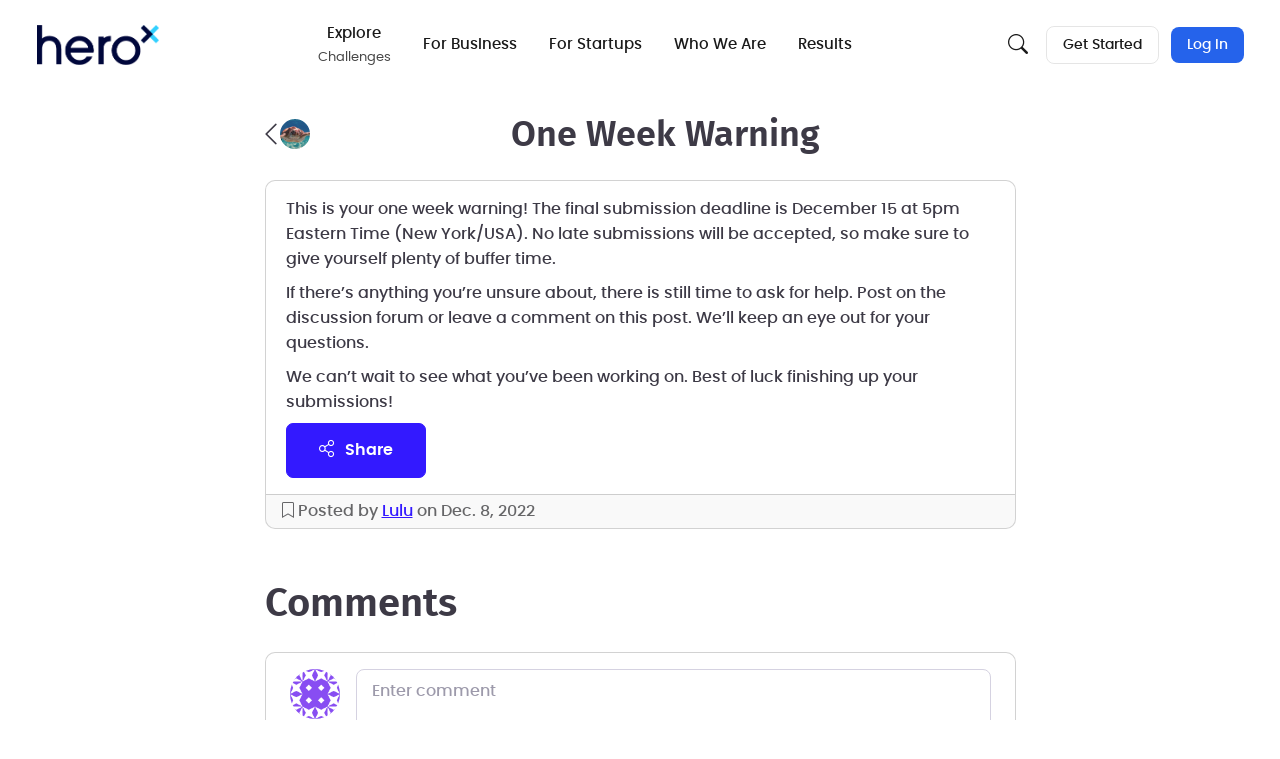

--- FILE ---
content_type: text/css
request_url: https://d253pvgap36xx8.cloudfront.net/static/cache/prod-dc6a5b5f9430495c/bundles/common-14f185859a257fc7a572.css.br
body_size: 43095
content:
.badge{--bs-badge-padding-x:32px;--bs-badge-padding-y:16px;--bs-badge-font-size:1rem;--bs-badge-font-weight:600;--bs-badge-color:#FFF;--bs-badge-border-radius:8px;display:inline-block;padding:var(--bs-badge-padding-y) var(--bs-badge-padding-x);font-size:var(--bs-badge-font-size);font-weight:var(--bs-badge-font-weight);line-height:1;color:var(--bs-badge-color);text-align:center;white-space:nowrap;vertical-align:baseline;border-radius:var(--bs-badge-border-radius)}.badge:empty{display:none}.btn .badge{position:relative;top:-1px}/*!
 * Bootstrap Utilities v5.3.1 (https://getbootstrap.com/)
 * Copyright 2011-2023 The Bootstrap Authors
 * Licensed under MIT (https://github.com/twbs/bootstrap/blob/main/LICENSE)
 */:root,[data-bs-theme=light]{--bs-blue:#0d6efd;--bs-indigo:#6610f2;--bs-purple:#6f42c1;--bs-pink:#d63384;--bs-red:#dc3545;--bs-orange:#fd7e14;--bs-yellow:#ffc107;--bs-green:#198754;--bs-teal:#20c997;--bs-cyan:#0dcaf0;--bs-black:#000;--bs-white:#fff;--bs-gray:#666668;--bs-gray-dark:#343a40;--bs-gray-100:#f6f6f6;--bs-gray-200:#e9ecef;--bs-gray-300:#dee2e6;--bs-gray-400:#ced4da;--bs-gray-500:#b1b0b1;--bs-gray-600:#666668;--bs-gray-700:#495057;--bs-gray-800:#343a40;--bs-gray-900:#212529;--bs-primary:#3319FF;--bs-secondary:rgb(237.15, 237.15, 237.15);--bs-success:#9ed937;--bs-info:#07c;--bs-warning:#ffc107;--bs-danger:#dc3545;--bs-light:#f6f6f6;--bs-dark:#212529;--bs-primary-rgb:51,25,255;--bs-secondary-rgb:237,237,237;--bs-success-rgb:158,217,55;--bs-info-rgb:0,119,204;--bs-warning-rgb:255,193,7;--bs-danger-rgb:220,53,69;--bs-light-rgb:246,246,246;--bs-dark-rgb:33,37,41;--bs-primary-text-emphasis:rgb(20.4, 10, 102);--bs-secondary-text-emphasis:rgb(94.86, 94.86, 94.86);--bs-success-text-emphasis:rgb(63.2, 86.8, 22);--bs-info-text-emphasis:rgb(0, 47.6, 81.6);--bs-warning-text-emphasis:rgb(102, 77.2, 2.8);--bs-danger-text-emphasis:rgb(88, 21.2, 27.6);--bs-light-text-emphasis:#495057;--bs-dark-text-emphasis:#495057;--bs-primary-bg-subtle:rgb(214.2, 209, 255);--bs-secondary-bg-subtle:rgb(251.43, 251.43, 251.43);--bs-success-bg-subtle:rgb(235.6, 247.4, 215);--bs-info-bg-subtle:rgb(204, 227.8, 244.8);--bs-warning-bg-subtle:rgb(255, 242.6, 205.4);--bs-danger-bg-subtle:rgb(248, 214.6, 217.8);--bs-light-bg-subtle:rgb(250.5, 250.5, 250.5);--bs-dark-bg-subtle:#ced4da;--bs-primary-border-subtle:rgb(173.4, 163, 255);--bs-secondary-border-subtle:rgb(247.86, 247.86, 247.86);--bs-success-border-subtle:rgb(216.2, 239.8, 175);--bs-info-border-subtle:rgb(153, 200.6, 234.6);--bs-warning-border-subtle:rgb(255, 230.2, 155.8);--bs-danger-border-subtle:rgb(241, 174.2, 180.6);--bs-light-border-subtle:#e9ecef;--bs-dark-border-subtle:#b1b0b1;--bs-white-rgb:255,255,255;--bs-black-rgb:0,0,0;--bs-font-sans-serif:"Poppins",system-ui,-apple-system,"BlinkMacSystemFont","Segoe UI","Helvetica Neue",sans-serif;--bs-font-monospace:SFMono-Regular,Menlo,Monaco,Consolas,"Liberation Mono","Courier New",monospace;--bs-gradient:linear-gradient(180deg, rgba(255, 255, 255, 0.15), rgba(255, 255, 255, 0));--bs-body-font-family:var(--bs-font-sans-serif);--bs-body-font-size:1rem;--bs-body-font-weight:500;--bs-body-line-height:1.6;--bs-body-color:#3D3A46;--bs-body-color-rgb:61,58,70;--bs-body-bg:#fff;--bs-body-bg-rgb:255,255,255;--bs-emphasis-color:#000;--bs-emphasis-color-rgb:0,0,0;--bs-secondary-color:rgba(61, 58, 70, 0.75);--bs-secondary-color-rgb:61,58,70;--bs-secondary-bg:#e9ecef;--bs-secondary-bg-rgb:233,236,239;--bs-tertiary-color:rgba(61, 58, 70, 0.5);--bs-tertiary-color-rgb:61,58,70;--bs-tertiary-bg:#f6f6f6;--bs-tertiary-bg-rgb:246,246,246;--bs-heading-color:inherit;--bs-link-color:#3319FF;--bs-link-color-rgb:51,25,255;--bs-link-decoration:underline;--bs-link-hover-color:rgb(96.2347826087, 76, 255);--bs-link-hover-color-rgb:96,76,255;--bs-code-color:#d63384;--bs-highlight-bg:rgb(255, 242.6, 205.4);--bs-border-width:1px;--bs-border-style:solid;--bs-border-color:#dee2e6;--bs-border-color-translucent:rgba(0, 0, 0, 0.175);--bs-border-radius:0.375rem;--bs-border-radius-sm:0.25rem;--bs-border-radius-lg:0.5rem;--bs-border-radius-xl:1rem;--bs-border-radius-xxl:2rem;--bs-border-radius-2xl:var(--bs-border-radius-xxl);--bs-border-radius-pill:50rem;--bs-box-shadow:0 0.5rem 1rem rgba(0, 0, 0, 0.15);--bs-box-shadow-sm:0 0.125rem 0.25rem rgba(0, 0, 0, 0.075);--bs-box-shadow-lg:0 1rem 3rem rgba(0, 0, 0, 0.175);--bs-box-shadow-inset:inset 0 1px 2px rgba(0, 0, 0, 0.075);--bs-focus-ring-width:0.25rem;--bs-focus-ring-opacity:0.25;--bs-focus-ring-color:rgba(51, 25, 255, 0.25);--bs-form-valid-color:#9ed937;--bs-form-valid-border-color:#9ed937;--bs-form-invalid-color:#FF4A33;--bs-form-invalid-border-color:#FF4A33}[data-bs-theme=dark]{color-scheme:dark;--bs-body-color:#dee2e6;--bs-body-color-rgb:222,226,230;--bs-body-bg:#212529;--bs-body-bg-rgb:33,37,41;--bs-emphasis-color:#fff;--bs-emphasis-color-rgb:255,255,255;--bs-secondary-color:rgba(222, 226, 230, 0.75);--bs-secondary-color-rgb:222,226,230;--bs-secondary-bg:#343a40;--bs-secondary-bg-rgb:52,58,64;--bs-tertiary-color:rgba(222, 226, 230, 0.5);--bs-tertiary-color-rgb:222,226,230;--bs-tertiary-bg:rgb(42.5, 47.5, 52.5);--bs-tertiary-bg-rgb:43,48,53;--bs-primary-text-emphasis:rgb(132.6, 117, 255);--bs-secondary-text-emphasis:rgb(244.29, 244.29, 244.29);--bs-success-text-emphasis:rgb(196.8, 232.2, 135);--bs-info-text-emphasis:rgb(102, 173.4, 224.4);--bs-warning-text-emphasis:rgb(255, 217.8, 106.2);--bs-danger-text-emphasis:rgb(234, 133.8, 143.4);--bs-light-text-emphasis:#f6f6f6;--bs-dark-text-emphasis:#dee2e6;--bs-primary-bg-subtle:rgb(10.2, 5, 51);--bs-secondary-bg-subtle:rgb(47.43, 47.43, 47.43);--bs-success-bg-subtle:rgb(31.6, 43.4, 11);--bs-info-bg-subtle:rgb(0, 23.8, 40.8);--bs-warning-bg-subtle:rgb(51, 38.6, 1.4);--bs-danger-bg-subtle:rgb(44, 10.6, 13.8);--bs-light-bg-subtle:#343a40;--bs-dark-bg-subtle:#1a1d20;--bs-primary-border-subtle:rgb(30.6, 15, 153);--bs-secondary-border-subtle:rgb(142.29, 142.29, 142.29);--bs-success-border-subtle:rgb(94.8, 130.2, 33);--bs-info-border-subtle:rgb(0, 71.4, 122.4);--bs-warning-border-subtle:rgb(153, 115.8, 4.2);--bs-danger-border-subtle:rgb(132, 31.8, 41.4);--bs-light-border-subtle:#495057;--bs-dark-border-subtle:#343a40;--bs-heading-color:inherit;--bs-link-color:rgb(132.6, 117, 255);--bs-link-hover-color:rgb(157.08, 144.6, 255);--bs-link-color-rgb:133,117,255;--bs-link-hover-color-rgb:157,145,255;--bs-code-color:rgb(230.4, 132.6, 181.2);--bs-border-color:#495057;--bs-border-color-translucent:rgba(255, 255, 255, 0.15);--bs-form-valid-color:rgb(117, 183, 152.4);--bs-form-valid-border-color:rgb(117, 183, 152.4);--bs-form-invalid-color:rgb(234, 133.8, 143.4);--bs-form-invalid-border-color:rgb(234, 133.8, 143.4)}.clearfix::after{display:block;clear:both;content:""}.text-bg-primary{color:#fff!important;background-color:RGBA(var(--bs-primary-rgb),var(--bs-bg-opacity,1))!important}.text-bg-secondary{color:#000!important;background-color:RGBA(var(--bs-secondary-rgb),var(--bs-bg-opacity,1))!important}.text-bg-success{color:#000!important;background-color:RGBA(var(--bs-success-rgb),var(--bs-bg-opacity,1))!important}.text-bg-info{color:#fff!important;background-color:RGBA(var(--bs-info-rgb),var(--bs-bg-opacity,1))!important}.text-bg-warning{color:#000!important;background-color:RGBA(var(--bs-warning-rgb),var(--bs-bg-opacity,1))!important}.text-bg-danger{color:#fff!important;background-color:RGBA(var(--bs-danger-rgb),var(--bs-bg-opacity,1))!important}.text-bg-light{color:#000!important;background-color:RGBA(var(--bs-light-rgb),var(--bs-bg-opacity,1))!important}.text-bg-dark{color:#fff!important;background-color:RGBA(var(--bs-dark-rgb),var(--bs-bg-opacity,1))!important}.link-primary{color:RGBA(var(--bs-primary-rgb),var(--bs-link-opacity,1))!important;text-decoration-color:RGBA(var(--bs-primary-rgb),var(--bs-link-underline-opacity,1))!important}.link-primary:focus,.link-primary:hover{color:RGBA(41,20,204,var(--bs-link-opacity,1))!important;text-decoration-color:RGBA(41,20,204,var(--bs-link-underline-opacity,1))!important}.link-secondary{color:RGBA(var(--bs-secondary-rgb),var(--bs-link-opacity,1))!important;text-decoration-color:RGBA(var(--bs-secondary-rgb),var(--bs-link-underline-opacity,1))!important}.link-secondary:focus,.link-secondary:hover{color:RGBA(241,241,241,var(--bs-link-opacity,1))!important;text-decoration-color:RGBA(241,241,241,var(--bs-link-underline-opacity,1))!important}.link-success{color:RGBA(var(--bs-success-rgb),var(--bs-link-opacity,1))!important;text-decoration-color:RGBA(var(--bs-success-rgb),var(--bs-link-underline-opacity,1))!important}.link-success:focus,.link-success:hover{color:RGBA(177,225,95,var(--bs-link-opacity,1))!important;text-decoration-color:RGBA(177,225,95,var(--bs-link-underline-opacity,1))!important}.link-info{color:RGBA(var(--bs-info-rgb),var(--bs-link-opacity,1))!important;text-decoration-color:RGBA(var(--bs-info-rgb),var(--bs-link-underline-opacity,1))!important}.link-info:focus,.link-info:hover{color:RGBA(0,95,163,var(--bs-link-opacity,1))!important;text-decoration-color:RGBA(0,95,163,var(--bs-link-underline-opacity,1))!important}.link-warning{color:RGBA(var(--bs-warning-rgb),var(--bs-link-opacity,1))!important;text-decoration-color:RGBA(var(--bs-warning-rgb),var(--bs-link-underline-opacity,1))!important}.link-warning:focus,.link-warning:hover{color:RGBA(255,205,57,var(--bs-link-opacity,1))!important;text-decoration-color:RGBA(255,205,57,var(--bs-link-underline-opacity,1))!important}.link-danger{color:RGBA(var(--bs-danger-rgb),var(--bs-link-opacity,1))!important;text-decoration-color:RGBA(var(--bs-danger-rgb),var(--bs-link-underline-opacity,1))!important}.link-danger:focus,.link-danger:hover{color:RGBA(176,42,55,var(--bs-link-opacity,1))!important;text-decoration-color:RGBA(176,42,55,var(--bs-link-underline-opacity,1))!important}.link-light{color:RGBA(var(--bs-light-rgb),var(--bs-link-opacity,1))!important;text-decoration-color:RGBA(var(--bs-light-rgb),var(--bs-link-underline-opacity,1))!important}.link-light:focus,.link-light:hover{color:RGBA(248,248,248,var(--bs-link-opacity,1))!important;text-decoration-color:RGBA(248,248,248,var(--bs-link-underline-opacity,1))!important}.link-dark{color:RGBA(var(--bs-dark-rgb),var(--bs-link-opacity,1))!important;text-decoration-color:RGBA(var(--bs-dark-rgb),var(--bs-link-underline-opacity,1))!important}.link-dark:focus,.link-dark:hover{color:RGBA(26,30,33,var(--bs-link-opacity,1))!important;text-decoration-color:RGBA(26,30,33,var(--bs-link-underline-opacity,1))!important}.link-body-emphasis{color:RGBA(var(--bs-emphasis-color-rgb),var(--bs-link-opacity,1))!important;text-decoration-color:RGBA(var(--bs-emphasis-color-rgb),var(--bs-link-underline-opacity,1))!important}.link-body-emphasis:focus,.link-body-emphasis:hover{color:RGBA(var(--bs-emphasis-color-rgb),var(--bs-link-opacity,.75))!important;text-decoration-color:RGBA(var(--bs-emphasis-color-rgb),var(--bs-link-underline-opacity,0.75))!important}.focus-ring:focus{outline:0;box-shadow:var(--bs-focus-ring-x,0) var(--bs-focus-ring-y,0) var(--bs-focus-ring-blur,0) var(--bs-focus-ring-width) var(--bs-focus-ring-color)}.icon-link{display:inline-flex;gap:.375rem;align-items:center;text-decoration-color:rgba(var(--bs-link-color-rgb),var(--bs-link-opacity,0.5));text-underline-offset:.25em;backface-visibility:hidden}.icon-link>.bi{flex-shrink:0;width:1em;height:1em;fill:currentcolor;transition:.2s ease-in-out transform}@media(prefers-reduced-motion:reduce){.icon-link>.bi{transition:none}}.icon-link-hover:focus-visible>.bi,.icon-link-hover:hover>.bi{transform:var(--bs-icon-link-transform,translate3d(.25em,0,0))}.ratio{position:relative;width:100%}.ratio::before{display:block;padding-top:var(--bs-aspect-ratio);content:""}.ratio>*{position:absolute;top:0;left:0;width:100%;height:100%}.ratio-1x1{--bs-aspect-ratio:100%}.ratio-4x3{--bs-aspect-ratio:75%}.ratio-16x9{--bs-aspect-ratio:56.25%}.ratio-21x9{--bs-aspect-ratio:42.8571428571%}.fixed-top{position:fixed;top:0;right:0;left:0;z-index:1030}.fixed-bottom{position:fixed;right:0;bottom:0;left:0;z-index:1030}.sticky-top{position:sticky;top:0;z-index:1020}.sticky-bottom{position:sticky;bottom:0;z-index:1020}.hstack{display:flex;flex-direction:row;align-items:center;align-self:stretch}.vstack{display:flex;flex:1 1 auto;flex-direction:column;align-self:stretch}.visually-hidden,.visually-hidden-focusable:not(:focus):not(:focus-within){width:1px!important;height:1px!important;padding:0!important;margin:-1px!important;overflow:hidden!important;clip:rect(0,0,0,0)!important;white-space:nowrap!important;border:0!important}.visually-hidden-focusable:not(:focus):not(:focus-within):not(caption),.visually-hidden:not(caption){position:absolute!important}.stretched-link::after{position:absolute;top:0;right:0;bottom:0;left:0;z-index:1;content:""}.text-truncate{overflow:hidden;text-overflow:ellipsis;white-space:nowrap}.vr{display:inline-block;align-self:stretch;width:var(--bs-border-width);min-height:1em;background-color:currentcolor;opacity:.25}.align-baseline{vertical-align:baseline!important}.align-top{vertical-align:top!important}.align-middle{vertical-align:middle!important}.align-bottom{vertical-align:bottom!important}.align-text-bottom{vertical-align:text-bottom!important}.align-text-top{vertical-align:text-top!important}.float-start{float:left!important}.float-end{float:right!important}.float-none{float:none!important}.object-fit-contain{object-fit:contain!important}.object-fit-cover{object-fit:cover!important}.object-fit-fill{object-fit:fill!important}.object-fit-scale{object-fit:scale-down!important}.object-fit-none{object-fit:none!important}.opacity-0{opacity:0!important}.opacity-25{opacity:.25!important}.opacity-50{opacity:.5!important}.opacity-75{opacity:.75!important}.opacity-100{opacity:1!important}.overflow-auto{overflow:auto!important}.overflow-hidden{overflow:hidden!important}.overflow-visible{overflow:visible!important}.overflow-scroll{overflow:scroll!important}.overflow-x-auto{overflow-x:auto!important}.overflow-x-hidden{overflow-x:hidden!important}.overflow-x-visible{overflow-x:visible!important}.overflow-x-scroll{overflow-x:scroll!important}.overflow-y-auto{overflow-y:auto!important}.overflow-y-hidden{overflow-y:hidden!important}.overflow-y-visible{overflow-y:visible!important}.overflow-y-scroll{overflow-y:scroll!important}.d-inline{display:inline!important}.d-inline-block{display:inline-block!important}.d-block{display:block!important}.d-grid{display:grid!important}.d-inline-grid{display:inline-grid!important}.d-table{display:table!important}.d-table-row{display:table-row!important}.d-table-cell{display:table-cell!important}.d-flex{display:flex!important}.d-inline-flex{display:inline-flex!important}.d-none{display:none!important}.shadow{box-shadow:0 .5rem 1rem rgba(0,0,0,.15)!important}.shadow-sm{box-shadow:0 .125rem .25rem rgba(0,0,0,.075)!important}.shadow-lg{box-shadow:0 1rem 3rem rgba(0,0,0,.175)!important}.shadow-none{box-shadow:none!important}.focus-ring-primary{--bs-focus-ring-color:rgba(var(--bs-primary-rgb), var(--bs-focus-ring-opacity))}.focus-ring-secondary{--bs-focus-ring-color:rgba(var(--bs-secondary-rgb), var(--bs-focus-ring-opacity))}.focus-ring-success{--bs-focus-ring-color:rgba(var(--bs-success-rgb), var(--bs-focus-ring-opacity))}.focus-ring-info{--bs-focus-ring-color:rgba(var(--bs-info-rgb), var(--bs-focus-ring-opacity))}.focus-ring-warning{--bs-focus-ring-color:rgba(var(--bs-warning-rgb), var(--bs-focus-ring-opacity))}.focus-ring-danger{--bs-focus-ring-color:rgba(var(--bs-danger-rgb), var(--bs-focus-ring-opacity))}.focus-ring-light{--bs-focus-ring-color:rgba(var(--bs-light-rgb), var(--bs-focus-ring-opacity))}.focus-ring-dark{--bs-focus-ring-color:rgba(var(--bs-dark-rgb), var(--bs-focus-ring-opacity))}.position-static{position:static!important}.position-relative{position:relative!important}.position-absolute{position:absolute!important}.position-fixed{position:fixed!important}.position-sticky{position:sticky!important}.top-0{top:0!important}.top-50{top:50%!important}.top-100{top:100%!important}.bottom-0{bottom:0!important}.bottom-50{bottom:50%!important}.bottom-100{bottom:100%!important}.start-0{left:0!important}.start-50{left:50%!important}.start-100{left:100%!important}.end-0{right:0!important}.end-50{right:50%!important}.end-100{right:100%!important}.translate-middle{transform:translate(-50%,-50%)!important}.translate-middle-x{transform:translateX(-50%)!important}.translate-middle-y{transform:translateY(-50%)!important}.border{border:var(--bs-border-width) var(--bs-border-style) var(--bs-border-color)!important}.border-0{border:0!important}.border-top{border-top:var(--bs-border-width) var(--bs-border-style) var(--bs-border-color)!important}.border-top-0{border-top:0!important}.border-end{border-right:var(--bs-border-width) var(--bs-border-style) var(--bs-border-color)!important}.border-end-0{border-right:0!important}.border-bottom{border-bottom:var(--bs-border-width) var(--bs-border-style) var(--bs-border-color)!important}.border-bottom-0{border-bottom:0!important}.border-start{border-left:var(--bs-border-width) var(--bs-border-style) var(--bs-border-color)!important}.border-start-0{border-left:0!important}.border-primary{--bs-border-opacity:1;border-color:rgba(var(--bs-primary-rgb),var(--bs-border-opacity))!important}.border-secondary{--bs-border-opacity:1;border-color:rgba(var(--bs-secondary-rgb),var(--bs-border-opacity))!important}.border-success{--bs-border-opacity:1;border-color:rgba(var(--bs-success-rgb),var(--bs-border-opacity))!important}.border-info{--bs-border-opacity:1;border-color:rgba(var(--bs-info-rgb),var(--bs-border-opacity))!important}.border-warning{--bs-border-opacity:1;border-color:rgba(var(--bs-warning-rgb),var(--bs-border-opacity))!important}.border-danger{--bs-border-opacity:1;border-color:rgba(var(--bs-danger-rgb),var(--bs-border-opacity))!important}.border-light{--bs-border-opacity:1;border-color:rgba(var(--bs-light-rgb),var(--bs-border-opacity))!important}.border-dark{--bs-border-opacity:1;border-color:rgba(var(--bs-dark-rgb),var(--bs-border-opacity))!important}.border-black{--bs-border-opacity:1;border-color:rgba(var(--bs-black-rgb),var(--bs-border-opacity))!important}.border-white{--bs-border-opacity:1;border-color:rgba(var(--bs-white-rgb),var(--bs-border-opacity))!important}.border-primary-subtle{border-color:var(--bs-primary-border-subtle)!important}.border-secondary-subtle{border-color:var(--bs-secondary-border-subtle)!important}.border-success-subtle{border-color:var(--bs-success-border-subtle)!important}.border-info-subtle{border-color:var(--bs-info-border-subtle)!important}.border-warning-subtle{border-color:var(--bs-warning-border-subtle)!important}.border-danger-subtle{border-color:var(--bs-danger-border-subtle)!important}.border-light-subtle{border-color:var(--bs-light-border-subtle)!important}.border-dark-subtle{border-color:var(--bs-dark-border-subtle)!important}.border-1{border-width:1px!important}.border-2{border-width:2px!important}.border-3{border-width:3px!important}.border-4{border-width:4px!important}.border-5{border-width:5px!important}.border-opacity-10{--bs-border-opacity:0.1}.border-opacity-25{--bs-border-opacity:0.25}.border-opacity-50{--bs-border-opacity:0.5}.border-opacity-75{--bs-border-opacity:0.75}.border-opacity-100{--bs-border-opacity:1}.w-25{width:25%!important}.w-50{width:50%!important}.w-75{width:75%!important}.w-100{width:100%!important}.w-auto{width:auto!important}.mw-100{max-width:100%!important}.vw-100{width:100vw!important}.min-vw-100{min-width:100vw!important}.h-25{height:25%!important}.h-50{height:50%!important}.h-75{height:75%!important}.h-100{height:100%!important}.h-auto{height:auto!important}.mh-100{max-height:100%!important}.vh-100{height:100vh!important}.min-vh-100{min-height:100vh!important}.flex-fill{flex:1 1 auto!important}.flex-row{flex-direction:row!important}.flex-column{flex-direction:column!important}.flex-row-reverse{flex-direction:row-reverse!important}.flex-column-reverse{flex-direction:column-reverse!important}.flex-grow-0{flex-grow:0!important}.flex-grow-1{flex-grow:1!important}.flex-shrink-0{flex-shrink:0!important}.flex-shrink-1{flex-shrink:1!important}.flex-wrap{flex-wrap:wrap!important}.flex-nowrap{flex-wrap:nowrap!important}.flex-wrap-reverse{flex-wrap:wrap-reverse!important}.justify-content-start{justify-content:flex-start!important}.justify-content-end{justify-content:flex-end!important}.justify-content-center{justify-content:center!important}.justify-content-between{justify-content:space-between!important}.justify-content-around{justify-content:space-around!important}.justify-content-evenly{justify-content:space-evenly!important}.align-items-start{align-items:flex-start!important}.align-items-end{align-items:flex-end!important}.align-items-center{align-items:center!important}.align-items-baseline{align-items:baseline!important}.align-items-stretch{align-items:stretch!important}.align-content-start{align-content:flex-start!important}.align-content-end{align-content:flex-end!important}.align-content-center{align-content:center!important}.align-content-between{align-content:space-between!important}.align-content-around{align-content:space-around!important}.align-content-stretch{align-content:stretch!important}.align-self-auto{align-self:auto!important}.align-self-start{align-self:flex-start!important}.align-self-end{align-self:flex-end!important}.align-self-center{align-self:center!important}.align-self-baseline{align-self:baseline!important}.align-self-stretch{align-self:stretch!important}.order-first{order:-1!important}.order-0{order:0!important}.order-1{order:1!important}.order-2{order:2!important}.order-3{order:3!important}.order-4{order:4!important}.order-5{order:5!important}.order-last{order:6!important}.m-0{margin:0!important}.m-1{margin:.25rem!important}.m-2{margin:.5rem!important}.m-3{margin:1rem!important}.m-4{margin:1.5rem!important}.m-5{margin:3rem!important}.m-auto{margin:auto!important}.mx-0{margin-right:0!important;margin-left:0!important}.mx-1{margin-right:.25rem!important;margin-left:.25rem!important}.mx-2{margin-right:.5rem!important;margin-left:.5rem!important}.mx-3{margin-right:1rem!important;margin-left:1rem!important}.mx-4{margin-right:1.5rem!important;margin-left:1.5rem!important}.mx-5{margin-right:3rem!important;margin-left:3rem!important}.mx-auto{margin-right:auto!important;margin-left:auto!important}.my-0{margin-top:0!important;margin-bottom:0!important}.my-1{margin-top:.25rem!important;margin-bottom:.25rem!important}.my-2{margin-top:.5rem!important;margin-bottom:.5rem!important}.my-3{margin-top:1rem!important;margin-bottom:1rem!important}.my-4{margin-top:1.5rem!important;margin-bottom:1.5rem!important}.my-5{margin-top:3rem!important;margin-bottom:3rem!important}.my-auto{margin-top:auto!important;margin-bottom:auto!important}.mt-0{margin-top:0!important}.mt-1{margin-top:.25rem!important}.mt-2{margin-top:.5rem!important}.mt-3{margin-top:1rem!important}.mt-4{margin-top:1.5rem!important}.mt-5{margin-top:3rem!important}.mt-auto{margin-top:auto!important}.me-0{margin-right:0!important}.me-1{margin-right:.25rem!important}.me-2{margin-right:.5rem!important}.me-3{margin-right:1rem!important}.me-4{margin-right:1.5rem!important}.me-5{margin-right:3rem!important}.me-auto{margin-right:auto!important}.mb-0{margin-bottom:0!important}.mb-1{margin-bottom:.25rem!important}.mb-2{margin-bottom:.5rem!important}.mb-3{margin-bottom:1rem!important}.mb-4{margin-bottom:1.5rem!important}.mb-5{margin-bottom:3rem!important}.mb-auto{margin-bottom:auto!important}.ms-0{margin-left:0!important}.ms-1{margin-left:.25rem!important}.ms-2{margin-left:.5rem!important}.ms-3{margin-left:1rem!important}.ms-4{margin-left:1.5rem!important}.ms-5{margin-left:3rem!important}.ms-auto{margin-left:auto!important}.p-0{padding:0!important}.p-1{padding:.25rem!important}.p-2{padding:.5rem!important}.p-3{padding:1rem!important}.p-4{padding:1.5rem!important}.p-5{padding:3rem!important}.px-0{padding-right:0!important;padding-left:0!important}.px-1{padding-right:.25rem!important;padding-left:.25rem!important}.px-2{padding-right:.5rem!important;padding-left:.5rem!important}.px-3{padding-right:1rem!important;padding-left:1rem!important}.px-4{padding-right:1.5rem!important;padding-left:1.5rem!important}.px-5{padding-right:3rem!important;padding-left:3rem!important}.py-0{padding-top:0!important;padding-bottom:0!important}.py-1{padding-top:.25rem!important;padding-bottom:.25rem!important}.py-2{padding-top:.5rem!important;padding-bottom:.5rem!important}.py-3{padding-top:1rem!important;padding-bottom:1rem!important}.py-4{padding-top:1.5rem!important;padding-bottom:1.5rem!important}.py-5{padding-top:3rem!important;padding-bottom:3rem!important}.pt-0{padding-top:0!important}.pt-1{padding-top:.25rem!important}.pt-2{padding-top:.5rem!important}.pt-3{padding-top:1rem!important}.pt-4{padding-top:1.5rem!important}.pt-5{padding-top:3rem!important}.pe-0{padding-right:0!important}.pe-1{padding-right:.25rem!important}.pe-2{padding-right:.5rem!important}.pe-3{padding-right:1rem!important}.pe-4{padding-right:1.5rem!important}.pe-5{padding-right:3rem!important}.pb-0{padding-bottom:0!important}.pb-1{padding-bottom:.25rem!important}.pb-2{padding-bottom:.5rem!important}.pb-3{padding-bottom:1rem!important}.pb-4{padding-bottom:1.5rem!important}.pb-5{padding-bottom:3rem!important}.ps-0{padding-left:0!important}.ps-1{padding-left:.25rem!important}.ps-2{padding-left:.5rem!important}.ps-3{padding-left:1rem!important}.ps-4{padding-left:1.5rem!important}.ps-5{padding-left:3rem!important}.gap-0{gap:0!important}.gap-1{gap:.25rem!important}.gap-2{gap:.5rem!important}.gap-3{gap:1rem!important}.gap-4{gap:1.5rem!important}.gap-5{gap:3rem!important}.row-gap-0{row-gap:0!important}.row-gap-1{row-gap:.25rem!important}.row-gap-2{row-gap:.5rem!important}.row-gap-3{row-gap:1rem!important}.row-gap-4{row-gap:1.5rem!important}.row-gap-5{row-gap:3rem!important}.column-gap-0{column-gap:0!important}.column-gap-1{column-gap:.25rem!important}.column-gap-2{column-gap:.5rem!important}.column-gap-3{column-gap:1rem!important}.column-gap-4{column-gap:1.5rem!important}.column-gap-5{column-gap:3rem!important}.font-monospace{font-family:var(--bs-font-monospace)!important}.fs-1{font-size:calc(1.375rem + 1.5vw)!important}.fs-2{font-size:calc(1.325rem + .9vw)!important}.fs-3{font-size:calc(1.3rem + .6vw)!important}.fs-4{font-size:calc(1.275rem + .3vw)!important}.fs-5{font-size:1.25rem!important}.fs-6{font-size:1rem!important}.fst-italic{font-style:italic!important}.fst-normal{font-style:normal!important}.fw-lighter{font-weight:lighter!important}.fw-light{font-weight:300!important}.fw-normal{font-weight:500!important}.fw-medium{font-weight:600!important}.fw-semibold{font-weight:600!important}.fw-bold{font-weight:700!important}.fw-bolder{font-weight:bolder!important}.lh-1{line-height:1!important}.lh-sm{line-height:1.25!important}.lh-base{line-height:1.6!important}.lh-lg{line-height:2!important}.text-start{text-align:left!important}.text-end{text-align:right!important}.text-center{text-align:center!important}.text-decoration-none{text-decoration:none!important}.text-decoration-underline{text-decoration:underline!important}.text-decoration-line-through{text-decoration:line-through!important}.text-lowercase{text-transform:lowercase!important}.text-uppercase{text-transform:uppercase!important}.text-capitalize{text-transform:capitalize!important}.text-wrap{white-space:normal!important}.text-nowrap{white-space:nowrap!important}.text-break{word-wrap:break-word!important;word-break:break-word!important}.text-primary{--bs-text-opacity:1;color:rgba(var(--bs-primary-rgb),var(--bs-text-opacity))!important}.text-secondary{--bs-text-opacity:1;color:rgba(var(--bs-secondary-rgb),var(--bs-text-opacity))!important}.text-success{--bs-text-opacity:1;color:rgba(var(--bs-success-rgb),var(--bs-text-opacity))!important}.text-info{--bs-text-opacity:1;color:rgba(var(--bs-info-rgb),var(--bs-text-opacity))!important}.text-warning{--bs-text-opacity:1;color:rgba(var(--bs-warning-rgb),var(--bs-text-opacity))!important}.text-danger{--bs-text-opacity:1;color:rgba(var(--bs-danger-rgb),var(--bs-text-opacity))!important}.text-light{--bs-text-opacity:1;color:rgba(var(--bs-light-rgb),var(--bs-text-opacity))!important}.text-dark{--bs-text-opacity:1;color:rgba(var(--bs-dark-rgb),var(--bs-text-opacity))!important}.text-black{--bs-text-opacity:1;color:rgba(var(--bs-black-rgb),var(--bs-text-opacity))!important}.text-white{--bs-text-opacity:1;color:rgba(var(--bs-white-rgb),var(--bs-text-opacity))!important}.text-body{--bs-text-opacity:1;color:rgba(var(--bs-body-color-rgb),var(--bs-text-opacity))!important}.text-muted{--bs-text-opacity:1;color:var(--bs-secondary-color)!important}.text-black-50{--bs-text-opacity:1;color:rgba(0,0,0,.5)!important}.text-white-50{--bs-text-opacity:1;color:hsla(0,0%,100%,.5)!important}.text-body-secondary{--bs-text-opacity:1;color:var(--bs-secondary-color)!important}.text-body-tertiary{--bs-text-opacity:1;color:var(--bs-tertiary-color)!important}.text-body-emphasis{--bs-text-opacity:1;color:var(--bs-emphasis-color)!important}.text-reset{--bs-text-opacity:1;color:inherit!important}.text-opacity-25{--bs-text-opacity:0.25}.text-opacity-50{--bs-text-opacity:0.5}.text-opacity-75{--bs-text-opacity:0.75}.text-opacity-100{--bs-text-opacity:1}.text-primary-emphasis{color:var(--bs-primary-text-emphasis)!important}.text-secondary-emphasis{color:var(--bs-secondary-text-emphasis)!important}.text-success-emphasis{color:var(--bs-success-text-emphasis)!important}.text-info-emphasis{color:var(--bs-info-text-emphasis)!important}.text-warning-emphasis{color:var(--bs-warning-text-emphasis)!important}.text-danger-emphasis{color:var(--bs-danger-text-emphasis)!important}.text-light-emphasis{color:var(--bs-light-text-emphasis)!important}.text-dark-emphasis{color:var(--bs-dark-text-emphasis)!important}.link-opacity-10{--bs-link-opacity:0.1}.link-opacity-10-hover:hover{--bs-link-opacity:0.1}.link-opacity-25{--bs-link-opacity:0.25}.link-opacity-25-hover:hover{--bs-link-opacity:0.25}.link-opacity-50{--bs-link-opacity:0.5}.link-opacity-50-hover:hover{--bs-link-opacity:0.5}.link-opacity-75{--bs-link-opacity:0.75}.link-opacity-75-hover:hover{--bs-link-opacity:0.75}.link-opacity-100{--bs-link-opacity:1}.link-opacity-100-hover:hover{--bs-link-opacity:1}.link-offset-1{text-underline-offset:.125em!important}.link-offset-1-hover:hover{text-underline-offset:.125em!important}.link-offset-2{text-underline-offset:.25em!important}.link-offset-2-hover:hover{text-underline-offset:.25em!important}.link-offset-3{text-underline-offset:.375em!important}.link-offset-3-hover:hover{text-underline-offset:.375em!important}.link-underline-primary{--bs-link-underline-opacity:1;text-decoration-color:rgba(var(--bs-primary-rgb),var(--bs-link-underline-opacity))!important}.link-underline-secondary{--bs-link-underline-opacity:1;text-decoration-color:rgba(var(--bs-secondary-rgb),var(--bs-link-underline-opacity))!important}.link-underline-success{--bs-link-underline-opacity:1;text-decoration-color:rgba(var(--bs-success-rgb),var(--bs-link-underline-opacity))!important}.link-underline-info{--bs-link-underline-opacity:1;text-decoration-color:rgba(var(--bs-info-rgb),var(--bs-link-underline-opacity))!important}.link-underline-warning{--bs-link-underline-opacity:1;text-decoration-color:rgba(var(--bs-warning-rgb),var(--bs-link-underline-opacity))!important}.link-underline-danger{--bs-link-underline-opacity:1;text-decoration-color:rgba(var(--bs-danger-rgb),var(--bs-link-underline-opacity))!important}.link-underline-light{--bs-link-underline-opacity:1;text-decoration-color:rgba(var(--bs-light-rgb),var(--bs-link-underline-opacity))!important}.link-underline-dark{--bs-link-underline-opacity:1;text-decoration-color:rgba(var(--bs-dark-rgb),var(--bs-link-underline-opacity))!important}.link-underline{--bs-link-underline-opacity:1;text-decoration-color:rgba(var(--bs-link-color-rgb),var(--bs-link-underline-opacity,1))!important}.link-underline-opacity-0{--bs-link-underline-opacity:0}.link-underline-opacity-0-hover:hover{--bs-link-underline-opacity:0}.link-underline-opacity-10{--bs-link-underline-opacity:0.1}.link-underline-opacity-10-hover:hover{--bs-link-underline-opacity:0.1}.link-underline-opacity-25{--bs-link-underline-opacity:0.25}.link-underline-opacity-25-hover:hover{--bs-link-underline-opacity:0.25}.link-underline-opacity-50{--bs-link-underline-opacity:0.5}.link-underline-opacity-50-hover:hover{--bs-link-underline-opacity:0.5}.link-underline-opacity-75{--bs-link-underline-opacity:0.75}.link-underline-opacity-75-hover:hover{--bs-link-underline-opacity:0.75}.link-underline-opacity-100{--bs-link-underline-opacity:1}.link-underline-opacity-100-hover:hover{--bs-link-underline-opacity:1}.bg-primary{--bs-bg-opacity:1;background-color:rgba(var(--bs-primary-rgb),var(--bs-bg-opacity))!important}.bg-secondary{--bs-bg-opacity:1;background-color:rgba(var(--bs-secondary-rgb),var(--bs-bg-opacity))!important}.bg-success{--bs-bg-opacity:1;background-color:rgba(var(--bs-success-rgb),var(--bs-bg-opacity))!important}.bg-info{--bs-bg-opacity:1;background-color:rgba(var(--bs-info-rgb),var(--bs-bg-opacity))!important}.bg-warning{--bs-bg-opacity:1;background-color:rgba(var(--bs-warning-rgb),var(--bs-bg-opacity))!important}.bg-danger{--bs-bg-opacity:1;background-color:rgba(var(--bs-danger-rgb),var(--bs-bg-opacity))!important}.bg-light{--bs-bg-opacity:1;background-color:rgba(var(--bs-light-rgb),var(--bs-bg-opacity))!important}.bg-dark{--bs-bg-opacity:1;background-color:rgba(var(--bs-dark-rgb),var(--bs-bg-opacity))!important}.bg-black{--bs-bg-opacity:1;background-color:rgba(var(--bs-black-rgb),var(--bs-bg-opacity))!important}.bg-white{--bs-bg-opacity:1;background-color:rgba(var(--bs-white-rgb),var(--bs-bg-opacity))!important}.bg-body{--bs-bg-opacity:1;background-color:rgba(var(--bs-body-bg-rgb),var(--bs-bg-opacity))!important}.bg-transparent{--bs-bg-opacity:1;background-color:rgba(0,0,0,0)!important}.bg-body-secondary{--bs-bg-opacity:1;background-color:rgba(var(--bs-secondary-bg-rgb),var(--bs-bg-opacity))!important}.bg-body-tertiary{--bs-bg-opacity:1;background-color:rgba(var(--bs-tertiary-bg-rgb),var(--bs-bg-opacity))!important}.bg-opacity-10{--bs-bg-opacity:0.1}.bg-opacity-25{--bs-bg-opacity:0.25}.bg-opacity-50{--bs-bg-opacity:0.5}.bg-opacity-75{--bs-bg-opacity:0.75}.bg-opacity-100{--bs-bg-opacity:1}.bg-primary-subtle{background-color:var(--bs-primary-bg-subtle)!important}.bg-secondary-subtle{background-color:var(--bs-secondary-bg-subtle)!important}.bg-success-subtle{background-color:var(--bs-success-bg-subtle)!important}.bg-info-subtle{background-color:var(--bs-info-bg-subtle)!important}.bg-warning-subtle{background-color:var(--bs-warning-bg-subtle)!important}.bg-danger-subtle{background-color:var(--bs-danger-bg-subtle)!important}.bg-light-subtle{background-color:var(--bs-light-bg-subtle)!important}.bg-dark-subtle{background-color:var(--bs-dark-bg-subtle)!important}.bg-gradient{background-image:var(--bs-gradient)!important}.user-select-all{user-select:all!important}.user-select-auto{user-select:auto!important}.user-select-none{user-select:none!important}.pe-none{pointer-events:none!important}.pe-auto{pointer-events:auto!important}.rounded{border-radius:var(--bs-border-radius)!important}.rounded-0{border-radius:0!important}.rounded-1{border-radius:var(--bs-border-radius-sm)!important}.rounded-2{border-radius:var(--bs-border-radius)!important}.rounded-3{border-radius:var(--bs-border-radius-lg)!important}.rounded-4{border-radius:var(--bs-border-radius-xl)!important}.rounded-5{border-radius:var(--bs-border-radius-xxl)!important}.rounded-circle{border-radius:50%!important}.rounded-pill{border-radius:var(--bs-border-radius-pill)!important}.rounded-top{border-top-left-radius:var(--bs-border-radius)!important;border-top-right-radius:var(--bs-border-radius)!important}.rounded-top-0{border-top-left-radius:0!important;border-top-right-radius:0!important}.rounded-top-1{border-top-left-radius:var(--bs-border-radius-sm)!important;border-top-right-radius:var(--bs-border-radius-sm)!important}.rounded-top-2{border-top-left-radius:var(--bs-border-radius)!important;border-top-right-radius:var(--bs-border-radius)!important}.rounded-top-3{border-top-left-radius:var(--bs-border-radius-lg)!important;border-top-right-radius:var(--bs-border-radius-lg)!important}.rounded-top-4{border-top-left-radius:var(--bs-border-radius-xl)!important;border-top-right-radius:var(--bs-border-radius-xl)!important}.rounded-top-5{border-top-left-radius:var(--bs-border-radius-xxl)!important;border-top-right-radius:var(--bs-border-radius-xxl)!important}.rounded-top-circle{border-top-left-radius:50%!important;border-top-right-radius:50%!important}.rounded-top-pill{border-top-left-radius:var(--bs-border-radius-pill)!important;border-top-right-radius:var(--bs-border-radius-pill)!important}.rounded-end{border-top-right-radius:var(--bs-border-radius)!important;border-bottom-right-radius:var(--bs-border-radius)!important}.rounded-end-0{border-top-right-radius:0!important;border-bottom-right-radius:0!important}.rounded-end-1{border-top-right-radius:var(--bs-border-radius-sm)!important;border-bottom-right-radius:var(--bs-border-radius-sm)!important}.rounded-end-2{border-top-right-radius:var(--bs-border-radius)!important;border-bottom-right-radius:var(--bs-border-radius)!important}.rounded-end-3{border-top-right-radius:var(--bs-border-radius-lg)!important;border-bottom-right-radius:var(--bs-border-radius-lg)!important}.rounded-end-4{border-top-right-radius:var(--bs-border-radius-xl)!important;border-bottom-right-radius:var(--bs-border-radius-xl)!important}.rounded-end-5{border-top-right-radius:var(--bs-border-radius-xxl)!important;border-bottom-right-radius:var(--bs-border-radius-xxl)!important}.rounded-end-circle{border-top-right-radius:50%!important;border-bottom-right-radius:50%!important}.rounded-end-pill{border-top-right-radius:var(--bs-border-radius-pill)!important;border-bottom-right-radius:var(--bs-border-radius-pill)!important}.rounded-bottom{border-bottom-right-radius:var(--bs-border-radius)!important;border-bottom-left-radius:var(--bs-border-radius)!important}.rounded-bottom-0{border-bottom-right-radius:0!important;border-bottom-left-radius:0!important}.rounded-bottom-1{border-bottom-right-radius:var(--bs-border-radius-sm)!important;border-bottom-left-radius:var(--bs-border-radius-sm)!important}.rounded-bottom-2{border-bottom-right-radius:var(--bs-border-radius)!important;border-bottom-left-radius:var(--bs-border-radius)!important}.rounded-bottom-3{border-bottom-right-radius:var(--bs-border-radius-lg)!important;border-bottom-left-radius:var(--bs-border-radius-lg)!important}.rounded-bottom-4{border-bottom-right-radius:var(--bs-border-radius-xl)!important;border-bottom-left-radius:var(--bs-border-radius-xl)!important}.rounded-bottom-5{border-bottom-right-radius:var(--bs-border-radius-xxl)!important;border-bottom-left-radius:var(--bs-border-radius-xxl)!important}.rounded-bottom-circle{border-bottom-right-radius:50%!important;border-bottom-left-radius:50%!important}.rounded-bottom-pill{border-bottom-right-radius:var(--bs-border-radius-pill)!important;border-bottom-left-radius:var(--bs-border-radius-pill)!important}.rounded-start{border-bottom-left-radius:var(--bs-border-radius)!important;border-top-left-radius:var(--bs-border-radius)!important}.rounded-start-0{border-bottom-left-radius:0!important;border-top-left-radius:0!important}.rounded-start-1{border-bottom-left-radius:var(--bs-border-radius-sm)!important;border-top-left-radius:var(--bs-border-radius-sm)!important}.rounded-start-2{border-bottom-left-radius:var(--bs-border-radius)!important;border-top-left-radius:var(--bs-border-radius)!important}.rounded-start-3{border-bottom-left-radius:var(--bs-border-radius-lg)!important;border-top-left-radius:var(--bs-border-radius-lg)!important}.rounded-start-4{border-bottom-left-radius:var(--bs-border-radius-xl)!important;border-top-left-radius:var(--bs-border-radius-xl)!important}.rounded-start-5{border-bottom-left-radius:var(--bs-border-radius-xxl)!important;border-top-left-radius:var(--bs-border-radius-xxl)!important}.rounded-start-circle{border-bottom-left-radius:50%!important;border-top-left-radius:50%!important}.rounded-start-pill{border-bottom-left-radius:var(--bs-border-radius-pill)!important;border-top-left-radius:var(--bs-border-radius-pill)!important}.visible{visibility:visible!important}.invisible{visibility:hidden!important}.z-n1{z-index:-1!important}.z-0{z-index:0!important}.z-1{z-index:1!important}.z-2{z-index:2!important}.z-3{z-index:3!important}@media(min-width:1200px){.fs-1{font-size:2.5rem!important}.fs-2{font-size:2rem!important}.fs-3{font-size:1.75rem!important}.fs-4{font-size:1.5rem!important}}@media print{.d-print-inline{display:inline!important}.d-print-inline-block{display:inline-block!important}.d-print-block{display:block!important}.d-print-grid{display:grid!important}.d-print-inline-grid{display:inline-grid!important}.d-print-table{display:table!important}.d-print-table-row{display:table-row!important}.d-print-table-cell{display:table-cell!important}.d-print-flex{display:flex!important}.d-print-inline-flex{display:inline-flex!important}.d-print-none{display:none!important}}.accordion{--bs-accordion-color:var(--bs-body-color);--bs-accordion-bg:var(--bs-body-bg);--bs-accordion-transition:color 0.15s ease-in-out,background-color 0.15s ease-in-out,border-color 0.15s ease-in-out,box-shadow 0.15s ease-in-out,border-radius 0.15s ease;--bs-accordion-border-color:var(--bs-border-color);--bs-accordion-border-width:var(--bs-border-width);--bs-accordion-border-radius:var(--bs-border-radius);--bs-accordion-inner-border-radius:calc(var(--bs-border-radius) - (var(--bs-border-width)));--bs-accordion-btn-padding-x:1.25rem;--bs-accordion-btn-padding-y:1rem;--bs-accordion-btn-color:var(--bs-body-color);--bs-accordion-btn-bg:var(--bs-accordion-bg);--bs-accordion-btn-icon:url("data:image/svg+xml,%3csvg xmlns='http://www.w3.org/2000/svg' viewBox='0 0 16 16' fill='%233D3A46'%3e%3cpath fill-rule='evenodd' d='M1.646 4.646a.5.5 0 0 1 .708 0L8 10.293l5.646-5.647a.5.5 0 0 1 .708.708l-6 6a.5.5 0 0 1-.708 0l-6-6a.5.5 0 0 1 0-.708z'/%3e%3c/svg%3e");--bs-accordion-btn-icon-width:1.25rem;--bs-accordion-btn-icon-transform:rotate(-180deg);--bs-accordion-btn-icon-transition:transform 0.2s ease-in-out;--bs-accordion-btn-active-icon:url("data:image/svg+xml,%3csvg xmlns='http://www.w3.org/2000/svg' viewBox='0 0 16 16' fill='rgb%2820.4, 10, 102%29'%3e%3cpath fill-rule='evenodd' d='M1.646 4.646a.5.5 0 0 1 .708 0L8 10.293l5.646-5.647a.5.5 0 0 1 .708.708l-6 6a.5.5 0 0 1-.708 0l-6-6a.5.5 0 0 1 0-.708z'/%3e%3c/svg%3e");--bs-accordion-btn-focus-border-color:#ADA3FF;--bs-accordion-btn-focus-box-shadow:0 0 0 0.25rem rgba(51, 25, 255, 0.25);--bs-accordion-body-padding-x:1.25rem;--bs-accordion-body-padding-y:1rem;--bs-accordion-active-color:var(--bs-primary-text-emphasis);--bs-accordion-active-bg:var(--bs-primary-bg-subtle)}.accordion-button{position:relative;display:flex;align-items:center;width:100%;padding:var(--bs-accordion-btn-padding-y) var(--bs-accordion-btn-padding-x);font-size:1rem;color:var(--bs-accordion-btn-color);text-align:left;background-color:var(--bs-accordion-btn-bg);border:0;border-radius:0;overflow-anchor:none;transition:var(--bs-accordion-transition)}@media(prefers-reduced-motion:reduce){.accordion-button{transition:none}}.accordion-button:not(.collapsed){color:var(--bs-accordion-active-color);background-color:var(--bs-accordion-active-bg);box-shadow:inset 0 calc(-1*var(--bs-accordion-border-width)) 0 var(--bs-accordion-border-color)}.accordion-button:not(.collapsed)::after{background-image:var(--bs-accordion-btn-active-icon);transform:var(--bs-accordion-btn-icon-transform)}.accordion-button::after{flex-shrink:0;width:var(--bs-accordion-btn-icon-width);height:var(--bs-accordion-btn-icon-width);margin-left:auto;content:"";background-image:var(--bs-accordion-btn-icon);background-repeat:no-repeat;background-size:var(--bs-accordion-btn-icon-width);transition:var(--bs-accordion-btn-icon-transition)}@media(prefers-reduced-motion:reduce){.accordion-button::after{transition:none}}.accordion-button:hover{z-index:2}.accordion-button:focus{z-index:3;border-color:var(--bs-accordion-btn-focus-border-color);outline:0;box-shadow:var(--bs-accordion-btn-focus-box-shadow)}.accordion-header{margin-bottom:0}.accordion-item{color:var(--bs-accordion-color);background-color:var(--bs-accordion-bg);border:var(--bs-accordion-border-width) solid var(--bs-accordion-border-color)}.accordion-item:first-of-type{border-top-left-radius:var(--bs-accordion-border-radius);border-top-right-radius:var(--bs-accordion-border-radius)}.accordion-item:first-of-type .accordion-button{border-top-left-radius:var(--bs-accordion-inner-border-radius);border-top-right-radius:var(--bs-accordion-inner-border-radius)}.accordion-item:not(:first-of-type){border-top:0}.accordion-item:last-of-type{border-bottom-right-radius:var(--bs-accordion-border-radius);border-bottom-left-radius:var(--bs-accordion-border-radius)}.accordion-item:last-of-type .accordion-button.collapsed{border-bottom-right-radius:var(--bs-accordion-inner-border-radius);border-bottom-left-radius:var(--bs-accordion-inner-border-radius)}.accordion-item:last-of-type .accordion-collapse{border-bottom-right-radius:var(--bs-accordion-border-radius);border-bottom-left-radius:var(--bs-accordion-border-radius)}.accordion-body{padding:var(--bs-accordion-body-padding-y) var(--bs-accordion-body-padding-x)}.accordion-flush .accordion-collapse{border-width:0}.accordion-flush .accordion-item{border-right:0;border-left:0;border-radius:0}.accordion-flush .accordion-item:first-child{border-top:0}.accordion-flush .accordion-item:last-child{border-bottom:0}.accordion-flush .accordion-item .accordion-button,.accordion-flush .accordion-item .accordion-button.collapsed{border-radius:0}[data-bs-theme=dark] .accordion-button::after{--bs-accordion-btn-icon:url("data:image/svg+xml,%3csvg xmlns='http://www.w3.org/2000/svg' viewBox='0 0 16 16' fill='rgb%28132.6, 117, 255%29'%3e%3cpath fill-rule='evenodd' d='M1.646 4.646a.5.5 0 0 1 .708 0L8 10.293l5.646-5.647a.5.5 0 0 1 .708.708l-6 6a.5.5 0 0 1-.708 0l-6-6a.5.5 0 0 1 0-.708z'/%3e%3c/svg%3e");--bs-accordion-btn-active-icon:url("data:image/svg+xml,%3csvg xmlns='http://www.w3.org/2000/svg' viewBox='0 0 16 16' fill='rgb%28132.6, 117, 255%29'%3e%3cpath fill-rule='evenodd' d='M1.646 4.646a.5.5 0 0 1 .708 0L8 10.293l5.646-5.647a.5.5 0 0 1 .708.708l-6 6a.5.5 0 0 1-.708 0l-6-6a.5.5 0 0 1 0-.708z'/%3e%3c/svg%3e")}/*!
 * Bootstrap Icons v1.13.1 (https://icons.getbootstrap.com/)
 * Copyright 2019-2024 The Bootstrap Authors
 * Licensed under MIT (https://github.com/twbs/icons/blob/main/LICENSE)
 */@font-face{font-display:block;font-family:bootstrap-icons;src:url("./fonts/bootstrap-icons.woff2?24e3eb84d0bcaf83d77f904c78ac1f47") format("woff2"),url("./fonts/bootstrap-icons.woff?24e3eb84d0bcaf83d77f904c78ac1f47") format("woff")}.bi::before,[class*=" bi-"]::before,[class^=bi-]::before{display:inline-block;font-family:bootstrap-icons!important;font-style:normal;font-weight:400!important;font-variant:normal;text-transform:none;line-height:1;vertical-align:-.125em;-webkit-font-smoothing:antialiased;-moz-osx-font-smoothing:grayscale}.bi-123::before{content:""}.bi-alarm-fill::before{content:""}.bi-alarm::before{content:""}.bi-align-bottom::before{content:""}.bi-align-center::before{content:""}.bi-align-end::before{content:""}.bi-align-middle::before{content:""}.bi-align-start::before{content:""}.bi-align-top::before{content:""}.bi-alt::before{content:""}.bi-app-indicator::before{content:""}.bi-app::before{content:""}.bi-archive-fill::before{content:""}.bi-archive::before{content:""}.bi-arrow-90deg-down::before{content:""}.bi-arrow-90deg-left::before{content:""}.bi-arrow-90deg-right::before{content:""}.bi-arrow-90deg-up::before{content:""}.bi-arrow-bar-down::before{content:""}.bi-arrow-bar-left::before{content:""}.bi-arrow-bar-right::before{content:""}.bi-arrow-bar-up::before{content:""}.bi-arrow-clockwise::before{content:""}.bi-arrow-counterclockwise::before{content:""}.bi-arrow-down-circle-fill::before{content:""}.bi-arrow-down-circle::before{content:""}.bi-arrow-down-left-circle-fill::before{content:""}.bi-arrow-down-left-circle::before{content:""}.bi-arrow-down-left-square-fill::before{content:""}.bi-arrow-down-left-square::before{content:""}.bi-arrow-down-left::before{content:""}.bi-arrow-down-right-circle-fill::before{content:""}.bi-arrow-down-right-circle::before{content:""}.bi-arrow-down-right-square-fill::before{content:""}.bi-arrow-down-right-square::before{content:""}.bi-arrow-down-right::before{content:""}.bi-arrow-down-short::before{content:""}.bi-arrow-down-square-fill::before{content:""}.bi-arrow-down-square::before{content:""}.bi-arrow-down-up::before{content:""}.bi-arrow-down::before{content:""}.bi-arrow-left-circle-fill::before{content:""}.bi-arrow-left-circle::before{content:""}.bi-arrow-left-right::before{content:""}.bi-arrow-left-short::before{content:""}.bi-arrow-left-square-fill::before{content:""}.bi-arrow-left-square::before{content:""}.bi-arrow-left::before{content:""}.bi-arrow-repeat::before{content:""}.bi-arrow-return-left::before{content:""}.bi-arrow-return-right::before{content:""}.bi-arrow-right-circle-fill::before{content:""}.bi-arrow-right-circle::before{content:""}.bi-arrow-right-short::before{content:""}.bi-arrow-right-square-fill::before{content:""}.bi-arrow-right-square::before{content:""}.bi-arrow-right::before{content:""}.bi-arrow-up-circle-fill::before{content:""}.bi-arrow-up-circle::before{content:""}.bi-arrow-up-left-circle-fill::before{content:""}.bi-arrow-up-left-circle::before{content:""}.bi-arrow-up-left-square-fill::before{content:""}.bi-arrow-up-left-square::before{content:""}.bi-arrow-up-left::before{content:""}.bi-arrow-up-right-circle-fill::before{content:""}.bi-arrow-up-right-circle::before{content:""}.bi-arrow-up-right-square-fill::before{content:""}.bi-arrow-up-right-square::before{content:""}.bi-arrow-up-right::before{content:""}.bi-arrow-up-short::before{content:""}.bi-arrow-up-square-fill::before{content:""}.bi-arrow-up-square::before{content:""}.bi-arrow-up::before{content:""}.bi-arrows-angle-contract::before{content:""}.bi-arrows-angle-expand::before{content:""}.bi-arrows-collapse::before{content:""}.bi-arrows-expand::before{content:""}.bi-arrows-fullscreen::before{content:""}.bi-arrows-move::before{content:""}.bi-aspect-ratio-fill::before{content:""}.bi-aspect-ratio::before{content:""}.bi-asterisk::before{content:""}.bi-at::before{content:""}.bi-award-fill::before{content:""}.bi-award::before{content:""}.bi-back::before{content:""}.bi-backspace-fill::before{content:""}.bi-backspace-reverse-fill::before{content:""}.bi-backspace-reverse::before{content:""}.bi-backspace::before{content:""}.bi-badge-3d-fill::before{content:""}.bi-badge-3d::before{content:""}.bi-badge-4k-fill::before{content:""}.bi-badge-4k::before{content:""}.bi-badge-8k-fill::before{content:""}.bi-badge-8k::before{content:""}.bi-badge-ad-fill::before{content:""}.bi-badge-ad::before{content:""}.bi-badge-ar-fill::before{content:""}.bi-badge-ar::before{content:""}.bi-badge-cc-fill::before{content:""}.bi-badge-cc::before{content:""}.bi-badge-hd-fill::before{content:""}.bi-badge-hd::before{content:""}.bi-badge-tm-fill::before{content:""}.bi-badge-tm::before{content:""}.bi-badge-vo-fill::before{content:""}.bi-badge-vo::before{content:""}.bi-badge-vr-fill::before{content:""}.bi-badge-vr::before{content:""}.bi-badge-wc-fill::before{content:""}.bi-badge-wc::before{content:""}.bi-bag-check-fill::before{content:""}.bi-bag-check::before{content:""}.bi-bag-dash-fill::before{content:""}.bi-bag-dash::before{content:""}.bi-bag-fill::before{content:""}.bi-bag-plus-fill::before{content:""}.bi-bag-plus::before{content:""}.bi-bag-x-fill::before{content:""}.bi-bag-x::before{content:""}.bi-bag::before{content:""}.bi-bar-chart-fill::before{content:""}.bi-bar-chart-line-fill::before{content:""}.bi-bar-chart-line::before{content:""}.bi-bar-chart-steps::before{content:""}.bi-bar-chart::before{content:""}.bi-basket-fill::before{content:""}.bi-basket::before{content:""}.bi-basket2-fill::before{content:""}.bi-basket2::before{content:""}.bi-basket3-fill::before{content:""}.bi-basket3::before{content:""}.bi-battery-charging::before{content:""}.bi-battery-full::before{content:""}.bi-battery-half::before{content:""}.bi-battery::before{content:""}.bi-bell-fill::before{content:""}.bi-bell::before{content:""}.bi-bezier::before{content:""}.bi-bezier2::before{content:""}.bi-bicycle::before{content:""}.bi-binoculars-fill::before{content:""}.bi-binoculars::before{content:""}.bi-blockquote-left::before{content:""}.bi-blockquote-right::before{content:""}.bi-book-fill::before{content:""}.bi-book-half::before{content:""}.bi-book::before{content:""}.bi-bookmark-check-fill::before{content:""}.bi-bookmark-check::before{content:""}.bi-bookmark-dash-fill::before{content:""}.bi-bookmark-dash::before{content:""}.bi-bookmark-fill::before{content:""}.bi-bookmark-heart-fill::before{content:""}.bi-bookmark-heart::before{content:""}.bi-bookmark-plus-fill::before{content:""}.bi-bookmark-plus::before{content:""}.bi-bookmark-star-fill::before{content:""}.bi-bookmark-star::before{content:""}.bi-bookmark-x-fill::before{content:""}.bi-bookmark-x::before{content:""}.bi-bookmark::before{content:""}.bi-bookmarks-fill::before{content:""}.bi-bookmarks::before{content:""}.bi-bookshelf::before{content:""}.bi-bootstrap-fill::before{content:""}.bi-bootstrap-reboot::before{content:""}.bi-bootstrap::before{content:""}.bi-border-all::before{content:""}.bi-border-bottom::before{content:""}.bi-border-center::before{content:""}.bi-border-inner::before{content:""}.bi-border-left::before{content:""}.bi-border-middle::before{content:""}.bi-border-outer::before{content:""}.bi-border-right::before{content:""}.bi-border-style::before{content:""}.bi-border-top::before{content:""}.bi-border-width::before{content:""}.bi-border::before{content:""}.bi-bounding-box-circles::before{content:""}.bi-bounding-box::before{content:""}.bi-box-arrow-down-left::before{content:""}.bi-box-arrow-down-right::before{content:""}.bi-box-arrow-down::before{content:""}.bi-box-arrow-in-down-left::before{content:""}.bi-box-arrow-in-down-right::before{content:""}.bi-box-arrow-in-down::before{content:""}.bi-box-arrow-in-left::before{content:""}.bi-box-arrow-in-right::before{content:""}.bi-box-arrow-in-up-left::before{content:""}.bi-box-arrow-in-up-right::before{content:""}.bi-box-arrow-in-up::before{content:""}.bi-box-arrow-left::before{content:""}.bi-box-arrow-right::before{content:""}.bi-box-arrow-up-left::before{content:""}.bi-box-arrow-up-right::before{content:""}.bi-box-arrow-up::before{content:""}.bi-box-seam::before{content:""}.bi-box::before{content:""}.bi-braces::before{content:""}.bi-bricks::before{content:""}.bi-briefcase-fill::before{content:""}.bi-briefcase::before{content:""}.bi-brightness-alt-high-fill::before{content:""}.bi-brightness-alt-high::before{content:""}.bi-brightness-alt-low-fill::before{content:""}.bi-brightness-alt-low::before{content:""}.bi-brightness-high-fill::before{content:""}.bi-brightness-high::before{content:""}.bi-brightness-low-fill::before{content:""}.bi-brightness-low::before{content:""}.bi-broadcast-pin::before{content:""}.bi-broadcast::before{content:""}.bi-brush-fill::before{content:""}.bi-brush::before{content:""}.bi-bucket-fill::before{content:""}.bi-bucket::before{content:""}.bi-bug-fill::before{content:""}.bi-bug::before{content:""}.bi-building::before{content:""}.bi-bullseye::before{content:""}.bi-calculator-fill::before{content:""}.bi-calculator::before{content:""}.bi-calendar-check-fill::before{content:""}.bi-calendar-check::before{content:""}.bi-calendar-date-fill::before{content:""}.bi-calendar-date::before{content:""}.bi-calendar-day-fill::before{content:""}.bi-calendar-day::before{content:""}.bi-calendar-event-fill::before{content:""}.bi-calendar-event::before{content:""}.bi-calendar-fill::before{content:""}.bi-calendar-minus-fill::before{content:""}.bi-calendar-minus::before{content:""}.bi-calendar-month-fill::before{content:""}.bi-calendar-month::before{content:""}.bi-calendar-plus-fill::before{content:""}.bi-calendar-plus::before{content:""}.bi-calendar-range-fill::before{content:""}.bi-calendar-range::before{content:""}.bi-calendar-week-fill::before{content:""}.bi-calendar-week::before{content:""}.bi-calendar-x-fill::before{content:""}.bi-calendar-x::before{content:""}.bi-calendar::before{content:""}.bi-calendar2-check-fill::before{content:""}.bi-calendar2-check::before{content:""}.bi-calendar2-date-fill::before{content:""}.bi-calendar2-date::before{content:""}.bi-calendar2-day-fill::before{content:""}.bi-calendar2-day::before{content:""}.bi-calendar2-event-fill::before{content:""}.bi-calendar2-event::before{content:""}.bi-calendar2-fill::before{content:""}.bi-calendar2-minus-fill::before{content:""}.bi-calendar2-minus::before{content:""}.bi-calendar2-month-fill::before{content:""}.bi-calendar2-month::before{content:""}.bi-calendar2-plus-fill::before{content:""}.bi-calendar2-plus::before{content:""}.bi-calendar2-range-fill::before{content:""}.bi-calendar2-range::before{content:""}.bi-calendar2-week-fill::before{content:""}.bi-calendar2-week::before{content:""}.bi-calendar2-x-fill::before{content:""}.bi-calendar2-x::before{content:""}.bi-calendar2::before{content:""}.bi-calendar3-event-fill::before{content:""}.bi-calendar3-event::before{content:""}.bi-calendar3-fill::before{content:""}.bi-calendar3-range-fill::before{content:""}.bi-calendar3-range::before{content:""}.bi-calendar3-week-fill::before{content:""}.bi-calendar3-week::before{content:""}.bi-calendar3::before{content:""}.bi-calendar4-event::before{content:""}.bi-calendar4-range::before{content:""}.bi-calendar4-week::before{content:""}.bi-calendar4::before{content:""}.bi-camera-fill::before{content:""}.bi-camera-reels-fill::before{content:""}.bi-camera-reels::before{content:""}.bi-camera-video-fill::before{content:""}.bi-camera-video-off-fill::before{content:""}.bi-camera-video-off::before{content:""}.bi-camera-video::before{content:""}.bi-camera::before{content:""}.bi-camera2::before{content:""}.bi-capslock-fill::before{content:""}.bi-capslock::before{content:""}.bi-card-checklist::before{content:""}.bi-card-heading::before{content:""}.bi-card-image::before{content:""}.bi-card-list::before{content:""}.bi-card-text::before{content:""}.bi-caret-down-fill::before{content:""}.bi-caret-down-square-fill::before{content:""}.bi-caret-down-square::before{content:""}.bi-caret-down::before{content:""}.bi-caret-left-fill::before{content:""}.bi-caret-left-square-fill::before{content:""}.bi-caret-left-square::before{content:""}.bi-caret-left::before{content:""}.bi-caret-right-fill::before{content:""}.bi-caret-right-square-fill::before{content:""}.bi-caret-right-square::before{content:""}.bi-caret-right::before{content:""}.bi-caret-up-fill::before{content:""}.bi-caret-up-square-fill::before{content:""}.bi-caret-up-square::before{content:""}.bi-caret-up::before{content:""}.bi-cart-check-fill::before{content:""}.bi-cart-check::before{content:""}.bi-cart-dash-fill::before{content:""}.bi-cart-dash::before{content:""}.bi-cart-fill::before{content:""}.bi-cart-plus-fill::before{content:""}.bi-cart-plus::before{content:""}.bi-cart-x-fill::before{content:""}.bi-cart-x::before{content:""}.bi-cart::before{content:""}.bi-cart2::before{content:""}.bi-cart3::before{content:""}.bi-cart4::before{content:""}.bi-cash-stack::before{content:""}.bi-cash::before{content:""}.bi-cast::before{content:""}.bi-chat-dots-fill::before{content:""}.bi-chat-dots::before{content:""}.bi-chat-fill::before{content:""}.bi-chat-left-dots-fill::before{content:""}.bi-chat-left-dots::before{content:""}.bi-chat-left-fill::before{content:""}.bi-chat-left-quote-fill::before{content:""}.bi-chat-left-quote::before{content:""}.bi-chat-left-text-fill::before{content:""}.bi-chat-left-text::before{content:""}.bi-chat-left::before{content:""}.bi-chat-quote-fill::before{content:""}.bi-chat-quote::before{content:""}.bi-chat-right-dots-fill::before{content:""}.bi-chat-right-dots::before{content:""}.bi-chat-right-fill::before{content:""}.bi-chat-right-quote-fill::before{content:""}.bi-chat-right-quote::before{content:""}.bi-chat-right-text-fill::before{content:""}.bi-chat-right-text::before{content:""}.bi-chat-right::before{content:""}.bi-chat-square-dots-fill::before{content:""}.bi-chat-square-dots::before{content:""}.bi-chat-square-fill::before{content:""}.bi-chat-square-quote-fill::before{content:""}.bi-chat-square-quote::before{content:""}.bi-chat-square-text-fill::before{content:""}.bi-chat-square-text::before{content:""}.bi-chat-square::before{content:""}.bi-chat-text-fill::before{content:""}.bi-chat-text::before{content:""}.bi-chat::before{content:""}.bi-check-all::before{content:""}.bi-check-circle-fill::before{content:""}.bi-check-circle::before{content:""}.bi-check-square-fill::before{content:""}.bi-check-square::before{content:""}.bi-check::before{content:""}.bi-check2-all::before{content:""}.bi-check2-circle::before{content:""}.bi-check2-square::before{content:""}.bi-check2::before{content:""}.bi-chevron-bar-contract::before{content:""}.bi-chevron-bar-down::before{content:""}.bi-chevron-bar-expand::before{content:""}.bi-chevron-bar-left::before{content:""}.bi-chevron-bar-right::before{content:""}.bi-chevron-bar-up::before{content:""}.bi-chevron-compact-down::before{content:""}.bi-chevron-compact-left::before{content:""}.bi-chevron-compact-right::before{content:""}.bi-chevron-compact-up::before{content:""}.bi-chevron-contract::before{content:""}.bi-chevron-double-down::before{content:""}.bi-chevron-double-left::before{content:""}.bi-chevron-double-right::before{content:""}.bi-chevron-double-up::before{content:""}.bi-chevron-down::before{content:""}.bi-chevron-expand::before{content:""}.bi-chevron-left::before{content:""}.bi-chevron-right::before{content:""}.bi-chevron-up::before{content:""}.bi-circle-fill::before{content:""}.bi-circle-half::before{content:""}.bi-circle-square::before{content:""}.bi-circle::before{content:""}.bi-clipboard-check::before{content:""}.bi-clipboard-data::before{content:""}.bi-clipboard-minus::before{content:""}.bi-clipboard-plus::before{content:""}.bi-clipboard-x::before{content:""}.bi-clipboard::before{content:""}.bi-clock-fill::before{content:""}.bi-clock-history::before{content:""}.bi-clock::before{content:""}.bi-cloud-arrow-down-fill::before{content:""}.bi-cloud-arrow-down::before{content:""}.bi-cloud-arrow-up-fill::before{content:""}.bi-cloud-arrow-up::before{content:""}.bi-cloud-check-fill::before{content:""}.bi-cloud-check::before{content:""}.bi-cloud-download-fill::before{content:""}.bi-cloud-download::before{content:""}.bi-cloud-drizzle-fill::before{content:""}.bi-cloud-drizzle::before{content:""}.bi-cloud-fill::before{content:""}.bi-cloud-fog-fill::before{content:""}.bi-cloud-fog::before{content:""}.bi-cloud-fog2-fill::before{content:""}.bi-cloud-fog2::before{content:""}.bi-cloud-hail-fill::before{content:""}.bi-cloud-hail::before{content:""}.bi-cloud-haze-fill::before{content:""}.bi-cloud-haze::before{content:""}.bi-cloud-haze2-fill::before{content:""}.bi-cloud-lightning-fill::before{content:""}.bi-cloud-lightning-rain-fill::before{content:""}.bi-cloud-lightning-rain::before{content:""}.bi-cloud-lightning::before{content:""}.bi-cloud-minus-fill::before{content:""}.bi-cloud-minus::before{content:""}.bi-cloud-moon-fill::before{content:""}.bi-cloud-moon::before{content:""}.bi-cloud-plus-fill::before{content:""}.bi-cloud-plus::before{content:""}.bi-cloud-rain-fill::before{content:""}.bi-cloud-rain-heavy-fill::before{content:""}.bi-cloud-rain-heavy::before{content:""}.bi-cloud-rain::before{content:""}.bi-cloud-slash-fill::before{content:""}.bi-cloud-slash::before{content:""}.bi-cloud-sleet-fill::before{content:""}.bi-cloud-sleet::before{content:""}.bi-cloud-snow-fill::before{content:""}.bi-cloud-snow::before{content:""}.bi-cloud-sun-fill::before{content:""}.bi-cloud-sun::before{content:""}.bi-cloud-upload-fill::before{content:""}.bi-cloud-upload::before{content:""}.bi-cloud::before{content:""}.bi-clouds-fill::before{content:""}.bi-clouds::before{content:""}.bi-cloudy-fill::before{content:""}.bi-cloudy::before{content:""}.bi-code-slash::before{content:""}.bi-code-square::before{content:""}.bi-code::before{content:""}.bi-collection-fill::before{content:""}.bi-collection-play-fill::before{content:""}.bi-collection-play::before{content:""}.bi-collection::before{content:""}.bi-columns-gap::before{content:""}.bi-columns::before{content:""}.bi-command::before{content:""}.bi-compass-fill::before{content:""}.bi-compass::before{content:""}.bi-cone-striped::before{content:""}.bi-cone::before{content:""}.bi-controller::before{content:""}.bi-cpu-fill::before{content:""}.bi-cpu::before{content:""}.bi-credit-card-2-back-fill::before{content:""}.bi-credit-card-2-back::before{content:""}.bi-credit-card-2-front-fill::before{content:""}.bi-credit-card-2-front::before{content:""}.bi-credit-card-fill::before{content:""}.bi-credit-card::before{content:""}.bi-crop::before{content:""}.bi-cup-fill::before{content:""}.bi-cup-straw::before{content:""}.bi-cup::before{content:""}.bi-cursor-fill::before{content:""}.bi-cursor-text::before{content:""}.bi-cursor::before{content:""}.bi-dash-circle-dotted::before{content:""}.bi-dash-circle-fill::before{content:""}.bi-dash-circle::before{content:""}.bi-dash-square-dotted::before{content:""}.bi-dash-square-fill::before{content:""}.bi-dash-square::before{content:""}.bi-dash::before{content:""}.bi-diagram-2-fill::before{content:""}.bi-diagram-2::before{content:""}.bi-diagram-3-fill::before{content:""}.bi-diagram-3::before{content:""}.bi-diamond-fill::before{content:""}.bi-diamond-half::before{content:""}.bi-diamond::before{content:""}.bi-dice-1-fill::before{content:""}.bi-dice-1::before{content:""}.bi-dice-2-fill::before{content:""}.bi-dice-2::before{content:""}.bi-dice-3-fill::before{content:""}.bi-dice-3::before{content:""}.bi-dice-4-fill::before{content:""}.bi-dice-4::before{content:""}.bi-dice-5-fill::before{content:""}.bi-dice-5::before{content:""}.bi-dice-6-fill::before{content:""}.bi-dice-6::before{content:""}.bi-disc-fill::before{content:""}.bi-disc::before{content:""}.bi-discord::before{content:""}.bi-display-fill::before{content:""}.bi-display::before{content:""}.bi-distribute-horizontal::before{content:""}.bi-distribute-vertical::before{content:""}.bi-door-closed-fill::before{content:""}.bi-door-closed::before{content:""}.bi-door-open-fill::before{content:""}.bi-door-open::before{content:""}.bi-dot::before{content:""}.bi-download::before{content:""}.bi-droplet-fill::before{content:""}.bi-droplet-half::before{content:""}.bi-droplet::before{content:""}.bi-earbuds::before{content:""}.bi-easel-fill::before{content:""}.bi-easel::before{content:""}.bi-egg-fill::before{content:""}.bi-egg-fried::before{content:""}.bi-egg::before{content:""}.bi-eject-fill::before{content:""}.bi-eject::before{content:""}.bi-emoji-angry-fill::before{content:""}.bi-emoji-angry::before{content:""}.bi-emoji-dizzy-fill::before{content:""}.bi-emoji-dizzy::before{content:""}.bi-emoji-expressionless-fill::before{content:""}.bi-emoji-expressionless::before{content:""}.bi-emoji-frown-fill::before{content:""}.bi-emoji-frown::before{content:""}.bi-emoji-heart-eyes-fill::before{content:""}.bi-emoji-heart-eyes::before{content:""}.bi-emoji-laughing-fill::before{content:""}.bi-emoji-laughing::before{content:""}.bi-emoji-neutral-fill::before{content:""}.bi-emoji-neutral::before{content:""}.bi-emoji-smile-fill::before{content:""}.bi-emoji-smile-upside-down-fill::before{content:""}.bi-emoji-smile-upside-down::before{content:""}.bi-emoji-smile::before{content:""}.bi-emoji-sunglasses-fill::before{content:""}.bi-emoji-sunglasses::before{content:""}.bi-emoji-wink-fill::before{content:""}.bi-emoji-wink::before{content:""}.bi-envelope-fill::before{content:""}.bi-envelope-open-fill::before{content:""}.bi-envelope-open::before{content:""}.bi-envelope::before{content:""}.bi-eraser-fill::before{content:""}.bi-eraser::before{content:""}.bi-exclamation-circle-fill::before{content:""}.bi-exclamation-circle::before{content:""}.bi-exclamation-diamond-fill::before{content:""}.bi-exclamation-diamond::before{content:""}.bi-exclamation-octagon-fill::before{content:""}.bi-exclamation-octagon::before{content:""}.bi-exclamation-square-fill::before{content:""}.bi-exclamation-square::before{content:""}.bi-exclamation-triangle-fill::before{content:""}.bi-exclamation-triangle::before{content:""}.bi-exclamation::before{content:""}.bi-exclude::before{content:""}.bi-eye-fill::before{content:""}.bi-eye-slash-fill::before{content:""}.bi-eye-slash::before{content:""}.bi-eye::before{content:""}.bi-eyedropper::before{content:""}.bi-eyeglasses::before{content:""}.bi-facebook::before{content:""}.bi-file-arrow-down-fill::before{content:""}.bi-file-arrow-down::before{content:""}.bi-file-arrow-up-fill::before{content:""}.bi-file-arrow-up::before{content:""}.bi-file-bar-graph-fill::before{content:""}.bi-file-bar-graph::before{content:""}.bi-file-binary-fill::before{content:""}.bi-file-binary::before{content:""}.bi-file-break-fill::before{content:""}.bi-file-break::before{content:""}.bi-file-check-fill::before{content:""}.bi-file-check::before{content:""}.bi-file-code-fill::before{content:""}.bi-file-code::before{content:""}.bi-file-diff-fill::before{content:""}.bi-file-diff::before{content:""}.bi-file-earmark-arrow-down-fill::before{content:""}.bi-file-earmark-arrow-down::before{content:""}.bi-file-earmark-arrow-up-fill::before{content:""}.bi-file-earmark-arrow-up::before{content:""}.bi-file-earmark-bar-graph-fill::before{content:""}.bi-file-earmark-bar-graph::before{content:""}.bi-file-earmark-binary-fill::before{content:""}.bi-file-earmark-binary::before{content:""}.bi-file-earmark-break-fill::before{content:""}.bi-file-earmark-break::before{content:""}.bi-file-earmark-check-fill::before{content:""}.bi-file-earmark-check::before{content:""}.bi-file-earmark-code-fill::before{content:""}.bi-file-earmark-code::before{content:""}.bi-file-earmark-diff-fill::before{content:""}.bi-file-earmark-diff::before{content:""}.bi-file-earmark-easel-fill::before{content:""}.bi-file-earmark-easel::before{content:""}.bi-file-earmark-excel-fill::before{content:""}.bi-file-earmark-excel::before{content:""}.bi-file-earmark-fill::before{content:""}.bi-file-earmark-font-fill::before{content:""}.bi-file-earmark-font::before{content:""}.bi-file-earmark-image-fill::before{content:""}.bi-file-earmark-image::before{content:""}.bi-file-earmark-lock-fill::before{content:""}.bi-file-earmark-lock::before{content:""}.bi-file-earmark-lock2-fill::before{content:""}.bi-file-earmark-lock2::before{content:""}.bi-file-earmark-medical-fill::before{content:""}.bi-file-earmark-medical::before{content:""}.bi-file-earmark-minus-fill::before{content:""}.bi-file-earmark-minus::before{content:""}.bi-file-earmark-music-fill::before{content:""}.bi-file-earmark-music::before{content:""}.bi-file-earmark-person-fill::before{content:""}.bi-file-earmark-person::before{content:""}.bi-file-earmark-play-fill::before{content:""}.bi-file-earmark-play::before{content:""}.bi-file-earmark-plus-fill::before{content:""}.bi-file-earmark-plus::before{content:""}.bi-file-earmark-post-fill::before{content:""}.bi-file-earmark-post::before{content:""}.bi-file-earmark-ppt-fill::before{content:""}.bi-file-earmark-ppt::before{content:""}.bi-file-earmark-richtext-fill::before{content:""}.bi-file-earmark-richtext::before{content:""}.bi-file-earmark-ruled-fill::before{content:""}.bi-file-earmark-ruled::before{content:""}.bi-file-earmark-slides-fill::before{content:""}.bi-file-earmark-slides::before{content:""}.bi-file-earmark-spreadsheet-fill::before{content:""}.bi-file-earmark-spreadsheet::before{content:""}.bi-file-earmark-text-fill::before{content:""}.bi-file-earmark-text::before{content:""}.bi-file-earmark-word-fill::before{content:""}.bi-file-earmark-word::before{content:""}.bi-file-earmark-x-fill::before{content:""}.bi-file-earmark-x::before{content:""}.bi-file-earmark-zip-fill::before{content:""}.bi-file-earmark-zip::before{content:""}.bi-file-earmark::before{content:""}.bi-file-easel-fill::before{content:""}.bi-file-easel::before{content:""}.bi-file-excel-fill::before{content:""}.bi-file-excel::before{content:""}.bi-file-fill::before{content:""}.bi-file-font-fill::before{content:""}.bi-file-font::before{content:""}.bi-file-image-fill::before{content:""}.bi-file-image::before{content:""}.bi-file-lock-fill::before{content:""}.bi-file-lock::before{content:""}.bi-file-lock2-fill::before{content:""}.bi-file-lock2::before{content:""}.bi-file-medical-fill::before{content:""}.bi-file-medical::before{content:""}.bi-file-minus-fill::before{content:""}.bi-file-minus::before{content:""}.bi-file-music-fill::before{content:""}.bi-file-music::before{content:""}.bi-file-person-fill::before{content:""}.bi-file-person::before{content:""}.bi-file-play-fill::before{content:""}.bi-file-play::before{content:""}.bi-file-plus-fill::before{content:""}.bi-file-plus::before{content:""}.bi-file-post-fill::before{content:""}.bi-file-post::before{content:""}.bi-file-ppt-fill::before{content:""}.bi-file-ppt::before{content:""}.bi-file-richtext-fill::before{content:""}.bi-file-richtext::before{content:""}.bi-file-ruled-fill::before{content:""}.bi-file-ruled::before{content:""}.bi-file-slides-fill::before{content:""}.bi-file-slides::before{content:""}.bi-file-spreadsheet-fill::before{content:""}.bi-file-spreadsheet::before{content:""}.bi-file-text-fill::before{content:""}.bi-file-text::before{content:""}.bi-file-word-fill::before{content:""}.bi-file-word::before{content:""}.bi-file-x-fill::before{content:""}.bi-file-x::before{content:""}.bi-file-zip-fill::before{content:""}.bi-file-zip::before{content:""}.bi-file::before{content:""}.bi-files-alt::before{content:""}.bi-files::before{content:""}.bi-film::before{content:""}.bi-filter-circle-fill::before{content:""}.bi-filter-circle::before{content:""}.bi-filter-left::before{content:""}.bi-filter-right::before{content:""}.bi-filter-square-fill::before{content:""}.bi-filter-square::before{content:""}.bi-filter::before{content:""}.bi-flag-fill::before{content:""}.bi-flag::before{content:""}.bi-flower1::before{content:""}.bi-flower2::before{content:""}.bi-flower3::before{content:""}.bi-folder-check::before{content:""}.bi-folder-fill::before{content:""}.bi-folder-minus::before{content:""}.bi-folder-plus::before{content:""}.bi-folder-symlink-fill::before{content:""}.bi-folder-symlink::before{content:""}.bi-folder-x::before{content:""}.bi-folder::before{content:""}.bi-folder2-open::before{content:""}.bi-folder2::before{content:""}.bi-fonts::before{content:""}.bi-forward-fill::before{content:""}.bi-forward::before{content:""}.bi-front::before{content:""}.bi-fullscreen-exit::before{content:""}.bi-fullscreen::before{content:""}.bi-funnel-fill::before{content:""}.bi-funnel::before{content:""}.bi-gear-fill::before{content:""}.bi-gear-wide-connected::before{content:""}.bi-gear-wide::before{content:""}.bi-gear::before{content:""}.bi-gem::before{content:""}.bi-geo-alt-fill::before{content:""}.bi-geo-alt::before{content:""}.bi-geo-fill::before{content:""}.bi-geo::before{content:""}.bi-gift-fill::before{content:""}.bi-gift::before{content:""}.bi-github::before{content:""}.bi-globe::before{content:""}.bi-globe2::before{content:""}.bi-google::before{content:""}.bi-graph-down::before{content:""}.bi-graph-up::before{content:""}.bi-grid-1x2-fill::before{content:""}.bi-grid-1x2::before{content:""}.bi-grid-3x2-gap-fill::before{content:""}.bi-grid-3x2-gap::before{content:""}.bi-grid-3x2::before{content:""}.bi-grid-3x3-gap-fill::before{content:""}.bi-grid-3x3-gap::before{content:""}.bi-grid-3x3::before{content:""}.bi-grid-fill::before{content:""}.bi-grid::before{content:""}.bi-grip-horizontal::before{content:""}.bi-grip-vertical::before{content:""}.bi-hammer::before{content:""}.bi-hand-index-fill::before{content:""}.bi-hand-index-thumb-fill::before{content:""}.bi-hand-index-thumb::before{content:""}.bi-hand-index::before{content:""}.bi-hand-thumbs-down-fill::before{content:""}.bi-hand-thumbs-down::before{content:""}.bi-hand-thumbs-up-fill::before{content:""}.bi-hand-thumbs-up::before{content:""}.bi-handbag-fill::before{content:""}.bi-handbag::before{content:""}.bi-hash::before{content:""}.bi-hdd-fill::before{content:""}.bi-hdd-network-fill::before{content:""}.bi-hdd-network::before{content:""}.bi-hdd-rack-fill::before{content:""}.bi-hdd-rack::before{content:""}.bi-hdd-stack-fill::before{content:""}.bi-hdd-stack::before{content:""}.bi-hdd::before{content:""}.bi-headphones::before{content:""}.bi-headset::before{content:""}.bi-heart-fill::before{content:""}.bi-heart-half::before{content:""}.bi-heart::before{content:""}.bi-heptagon-fill::before{content:""}.bi-heptagon-half::before{content:""}.bi-heptagon::before{content:""}.bi-hexagon-fill::before{content:""}.bi-hexagon-half::before{content:""}.bi-hexagon::before{content:""}.bi-hourglass-bottom::before{content:""}.bi-hourglass-split::before{content:""}.bi-hourglass-top::before{content:""}.bi-hourglass::before{content:""}.bi-house-door-fill::before{content:""}.bi-house-door::before{content:""}.bi-house-fill::before{content:""}.bi-house::before{content:""}.bi-hr::before{content:""}.bi-hurricane::before{content:""}.bi-image-alt::before{content:""}.bi-image-fill::before{content:""}.bi-image::before{content:""}.bi-images::before{content:""}.bi-inbox-fill::before{content:""}.bi-inbox::before{content:""}.bi-inboxes-fill::before{content:""}.bi-inboxes::before{content:""}.bi-info-circle-fill::before{content:""}.bi-info-circle::before{content:""}.bi-info-square-fill::before{content:""}.bi-info-square::before{content:""}.bi-info::before{content:""}.bi-input-cursor-text::before{content:""}.bi-input-cursor::before{content:""}.bi-instagram::before{content:""}.bi-intersect::before{content:""}.bi-journal-album::before{content:""}.bi-journal-arrow-down::before{content:""}.bi-journal-arrow-up::before{content:""}.bi-journal-bookmark-fill::before{content:""}.bi-journal-bookmark::before{content:""}.bi-journal-check::before{content:""}.bi-journal-code::before{content:""}.bi-journal-medical::before{content:""}.bi-journal-minus::before{content:""}.bi-journal-plus::before{content:""}.bi-journal-richtext::before{content:""}.bi-journal-text::before{content:""}.bi-journal-x::before{content:""}.bi-journal::before{content:""}.bi-journals::before{content:""}.bi-joystick::before{content:""}.bi-justify-left::before{content:""}.bi-justify-right::before{content:""}.bi-justify::before{content:""}.bi-kanban-fill::before{content:""}.bi-kanban::before{content:""}.bi-key-fill::before{content:""}.bi-key::before{content:""}.bi-keyboard-fill::before{content:""}.bi-keyboard::before{content:""}.bi-ladder::before{content:""}.bi-lamp-fill::before{content:""}.bi-lamp::before{content:""}.bi-laptop-fill::before{content:""}.bi-laptop::before{content:""}.bi-layer-backward::before{content:""}.bi-layer-forward::before{content:""}.bi-layers-fill::before{content:""}.bi-layers-half::before{content:""}.bi-layers::before{content:""}.bi-layout-sidebar-inset-reverse::before{content:""}.bi-layout-sidebar-inset::before{content:""}.bi-layout-sidebar-reverse::before{content:""}.bi-layout-sidebar::before{content:""}.bi-layout-split::before{content:""}.bi-layout-text-sidebar-reverse::before{content:""}.bi-layout-text-sidebar::before{content:""}.bi-layout-text-window-reverse::before{content:""}.bi-layout-text-window::before{content:""}.bi-layout-three-columns::before{content:""}.bi-layout-wtf::before{content:""}.bi-life-preserver::before{content:""}.bi-lightbulb-fill::before{content:""}.bi-lightbulb-off-fill::before{content:""}.bi-lightbulb-off::before{content:""}.bi-lightbulb::before{content:""}.bi-lightning-charge-fill::before{content:""}.bi-lightning-charge::before{content:""}.bi-lightning-fill::before{content:""}.bi-lightning::before{content:""}.bi-link-45deg::before{content:""}.bi-link::before{content:""}.bi-linkedin::before{content:""}.bi-list-check::before{content:""}.bi-list-nested::before{content:""}.bi-list-ol::before{content:""}.bi-list-stars::before{content:""}.bi-list-task::before{content:""}.bi-list-ul::before{content:""}.bi-list::before{content:""}.bi-lock-fill::before{content:""}.bi-lock::before{content:""}.bi-mailbox::before{content:""}.bi-mailbox2::before{content:""}.bi-map-fill::before{content:""}.bi-map::before{content:""}.bi-markdown-fill::before{content:""}.bi-markdown::before{content:""}.bi-mask::before{content:""}.bi-megaphone-fill::before{content:""}.bi-megaphone::before{content:""}.bi-menu-app-fill::before{content:""}.bi-menu-app::before{content:""}.bi-menu-button-fill::before{content:""}.bi-menu-button-wide-fill::before{content:""}.bi-menu-button-wide::before{content:""}.bi-menu-button::before{content:""}.bi-menu-down::before{content:""}.bi-menu-up::before{content:""}.bi-mic-fill::before{content:""}.bi-mic-mute-fill::before{content:""}.bi-mic-mute::before{content:""}.bi-mic::before{content:""}.bi-minecart-loaded::before{content:""}.bi-minecart::before{content:""}.bi-moisture::before{content:""}.bi-moon-fill::before{content:""}.bi-moon-stars-fill::before{content:""}.bi-moon-stars::before{content:""}.bi-moon::before{content:""}.bi-mouse-fill::before{content:""}.bi-mouse::before{content:""}.bi-mouse2-fill::before{content:""}.bi-mouse2::before{content:""}.bi-mouse3-fill::before{content:""}.bi-mouse3::before{content:""}.bi-music-note-beamed::before{content:""}.bi-music-note-list::before{content:""}.bi-music-note::before{content:""}.bi-music-player-fill::before{content:""}.bi-music-player::before{content:""}.bi-newspaper::before{content:""}.bi-node-minus-fill::before{content:""}.bi-node-minus::before{content:""}.bi-node-plus-fill::before{content:""}.bi-node-plus::before{content:""}.bi-nut-fill::before{content:""}.bi-nut::before{content:""}.bi-octagon-fill::before{content:""}.bi-octagon-half::before{content:""}.bi-octagon::before{content:""}.bi-option::before{content:""}.bi-outlet::before{content:""}.bi-paint-bucket::before{content:""}.bi-palette-fill::before{content:""}.bi-palette::before{content:""}.bi-palette2::before{content:""}.bi-paperclip::before{content:""}.bi-paragraph::before{content:""}.bi-patch-check-fill::before{content:""}.bi-patch-check::before{content:""}.bi-patch-exclamation-fill::before{content:""}.bi-patch-exclamation::before{content:""}.bi-patch-minus-fill::before{content:""}.bi-patch-minus::before{content:""}.bi-patch-plus-fill::before{content:""}.bi-patch-plus::before{content:""}.bi-patch-question-fill::before{content:""}.bi-patch-question::before{content:""}.bi-pause-btn-fill::before{content:""}.bi-pause-btn::before{content:""}.bi-pause-circle-fill::before{content:""}.bi-pause-circle::before{content:""}.bi-pause-fill::before{content:""}.bi-pause::before{content:""}.bi-peace-fill::before{content:""}.bi-peace::before{content:""}.bi-pen-fill::before{content:""}.bi-pen::before{content:""}.bi-pencil-fill::before{content:""}.bi-pencil-square::before{content:""}.bi-pencil::before{content:""}.bi-pentagon-fill::before{content:""}.bi-pentagon-half::before{content:""}.bi-pentagon::before{content:""}.bi-people-fill::before{content:""}.bi-people::before{content:""}.bi-percent::before{content:""}.bi-person-badge-fill::before{content:""}.bi-person-badge::before{content:""}.bi-person-bounding-box::before{content:""}.bi-person-check-fill::before{content:""}.bi-person-check::before{content:""}.bi-person-circle::before{content:""}.bi-person-dash-fill::before{content:""}.bi-person-dash::before{content:""}.bi-person-fill::before{content:""}.bi-person-lines-fill::before{content:""}.bi-person-plus-fill::before{content:""}.bi-person-plus::before{content:""}.bi-person-square::before{content:""}.bi-person-x-fill::before{content:""}.bi-person-x::before{content:""}.bi-person::before{content:""}.bi-phone-fill::before{content:""}.bi-phone-landscape-fill::before{content:""}.bi-phone-landscape::before{content:""}.bi-phone-vibrate-fill::before{content:""}.bi-phone-vibrate::before{content:""}.bi-phone::before{content:""}.bi-pie-chart-fill::before{content:""}.bi-pie-chart::before{content:""}.bi-pin-angle-fill::before{content:""}.bi-pin-angle::before{content:""}.bi-pin-fill::before{content:""}.bi-pin::before{content:""}.bi-pip-fill::before{content:""}.bi-pip::before{content:""}.bi-play-btn-fill::before{content:""}.bi-play-btn::before{content:""}.bi-play-circle-fill::before{content:""}.bi-play-circle::before{content:""}.bi-play-fill::before{content:""}.bi-play::before{content:""}.bi-plug-fill::before{content:""}.bi-plug::before{content:""}.bi-plus-circle-dotted::before{content:""}.bi-plus-circle-fill::before{content:""}.bi-plus-circle::before{content:""}.bi-plus-square-dotted::before{content:""}.bi-plus-square-fill::before{content:""}.bi-plus-square::before{content:""}.bi-plus::before{content:""}.bi-power::before{content:""}.bi-printer-fill::before{content:""}.bi-printer::before{content:""}.bi-puzzle-fill::before{content:""}.bi-puzzle::before{content:""}.bi-question-circle-fill::before{content:""}.bi-question-circle::before{content:""}.bi-question-diamond-fill::before{content:""}.bi-question-diamond::before{content:""}.bi-question-octagon-fill::before{content:""}.bi-question-octagon::before{content:""}.bi-question-square-fill::before{content:""}.bi-question-square::before{content:""}.bi-question::before{content:""}.bi-rainbow::before{content:""}.bi-receipt-cutoff::before{content:""}.bi-receipt::before{content:""}.bi-reception-0::before{content:""}.bi-reception-1::before{content:""}.bi-reception-2::before{content:""}.bi-reception-3::before{content:""}.bi-reception-4::before{content:""}.bi-record-btn-fill::before{content:""}.bi-record-btn::before{content:""}.bi-record-circle-fill::before{content:""}.bi-record-circle::before{content:""}.bi-record-fill::before{content:""}.bi-record::before{content:""}.bi-record2-fill::before{content:""}.bi-record2::before{content:""}.bi-reply-all-fill::before{content:""}.bi-reply-all::before{content:""}.bi-reply-fill::before{content:""}.bi-reply::before{content:""}.bi-rss-fill::before{content:""}.bi-rss::before{content:""}.bi-rulers::before{content:""}.bi-save-fill::before{content:""}.bi-save::before{content:""}.bi-save2-fill::before{content:""}.bi-save2::before{content:""}.bi-scissors::before{content:""}.bi-screwdriver::before{content:""}.bi-search::before{content:""}.bi-segmented-nav::before{content:""}.bi-server::before{content:""}.bi-share-fill::before{content:""}.bi-share::before{content:""}.bi-shield-check::before{content:""}.bi-shield-exclamation::before{content:""}.bi-shield-fill-check::before{content:""}.bi-shield-fill-exclamation::before{content:""}.bi-shield-fill-minus::before{content:""}.bi-shield-fill-plus::before{content:""}.bi-shield-fill-x::before{content:""}.bi-shield-fill::before{content:""}.bi-shield-lock-fill::before{content:""}.bi-shield-lock::before{content:""}.bi-shield-minus::before{content:""}.bi-shield-plus::before{content:""}.bi-shield-shaded::before{content:""}.bi-shield-slash-fill::before{content:""}.bi-shield-slash::before{content:""}.bi-shield-x::before{content:""}.bi-shield::before{content:""}.bi-shift-fill::before{content:""}.bi-shift::before{content:""}.bi-shop-window::before{content:""}.bi-shop::before{content:""}.bi-shuffle::before{content:""}.bi-signpost-2-fill::before{content:""}.bi-signpost-2::before{content:""}.bi-signpost-fill::before{content:""}.bi-signpost-split-fill::before{content:""}.bi-signpost-split::before{content:""}.bi-signpost::before{content:""}.bi-sim-fill::before{content:""}.bi-sim::before{content:""}.bi-skip-backward-btn-fill::before{content:""}.bi-skip-backward-btn::before{content:""}.bi-skip-backward-circle-fill::before{content:""}.bi-skip-backward-circle::before{content:""}.bi-skip-backward-fill::before{content:""}.bi-skip-backward::before{content:""}.bi-skip-end-btn-fill::before{content:""}.bi-skip-end-btn::before{content:""}.bi-skip-end-circle-fill::before{content:""}.bi-skip-end-circle::before{content:""}.bi-skip-end-fill::before{content:""}.bi-skip-end::before{content:""}.bi-skip-forward-btn-fill::before{content:""}.bi-skip-forward-btn::before{content:""}.bi-skip-forward-circle-fill::before{content:""}.bi-skip-forward-circle::before{content:""}.bi-skip-forward-fill::before{content:""}.bi-skip-forward::before{content:""}.bi-skip-start-btn-fill::before{content:""}.bi-skip-start-btn::before{content:""}.bi-skip-start-circle-fill::before{content:""}.bi-skip-start-circle::before{content:""}.bi-skip-start-fill::before{content:""}.bi-skip-start::before{content:""}.bi-slack::before{content:""}.bi-slash-circle-fill::before{content:""}.bi-slash-circle::before{content:""}.bi-slash-square-fill::before{content:""}.bi-slash-square::before{content:""}.bi-slash::before{content:""}.bi-sliders::before{content:""}.bi-smartwatch::before{content:""}.bi-snow::before{content:""}.bi-snow2::before{content:""}.bi-snow3::before{content:""}.bi-sort-alpha-down-alt::before{content:""}.bi-sort-alpha-down::before{content:""}.bi-sort-alpha-up-alt::before{content:""}.bi-sort-alpha-up::before{content:""}.bi-sort-down-alt::before{content:""}.bi-sort-down::before{content:""}.bi-sort-numeric-down-alt::before{content:""}.bi-sort-numeric-down::before{content:""}.bi-sort-numeric-up-alt::before{content:""}.bi-sort-numeric-up::before{content:""}.bi-sort-up-alt::before{content:""}.bi-sort-up::before{content:""}.bi-soundwave::before{content:""}.bi-speaker-fill::before{content:""}.bi-speaker::before{content:""}.bi-speedometer::before{content:""}.bi-speedometer2::before{content:""}.bi-spellcheck::before{content:""}.bi-square-fill::before{content:""}.bi-square-half::before{content:""}.bi-square::before{content:""}.bi-stack::before{content:""}.bi-star-fill::before{content:""}.bi-star-half::before{content:""}.bi-star::before{content:""}.bi-stars::before{content:""}.bi-stickies-fill::before{content:""}.bi-stickies::before{content:""}.bi-sticky-fill::before{content:""}.bi-sticky::before{content:""}.bi-stop-btn-fill::before{content:""}.bi-stop-btn::before{content:""}.bi-stop-circle-fill::before{content:""}.bi-stop-circle::before{content:""}.bi-stop-fill::before{content:""}.bi-stop::before{content:""}.bi-stoplights-fill::before{content:""}.bi-stoplights::before{content:""}.bi-stopwatch-fill::before{content:""}.bi-stopwatch::before{content:""}.bi-subtract::before{content:""}.bi-suit-club-fill::before{content:""}.bi-suit-club::before{content:""}.bi-suit-diamond-fill::before{content:""}.bi-suit-diamond::before{content:""}.bi-suit-heart-fill::before{content:""}.bi-suit-heart::before{content:""}.bi-suit-spade-fill::before{content:""}.bi-suit-spade::before{content:""}.bi-sun-fill::before{content:""}.bi-sun::before{content:""}.bi-sunglasses::before{content:""}.bi-sunrise-fill::before{content:""}.bi-sunrise::before{content:""}.bi-sunset-fill::before{content:""}.bi-sunset::before{content:""}.bi-symmetry-horizontal::before{content:""}.bi-symmetry-vertical::before{content:""}.bi-table::before{content:""}.bi-tablet-fill::before{content:""}.bi-tablet-landscape-fill::before{content:""}.bi-tablet-landscape::before{content:""}.bi-tablet::before{content:""}.bi-tag-fill::before{content:""}.bi-tag::before{content:""}.bi-tags-fill::before{content:""}.bi-tags::before{content:""}.bi-telegram::before{content:""}.bi-telephone-fill::before{content:""}.bi-telephone-forward-fill::before{content:""}.bi-telephone-forward::before{content:""}.bi-telephone-inbound-fill::before{content:""}.bi-telephone-inbound::before{content:""}.bi-telephone-minus-fill::before{content:""}.bi-telephone-minus::before{content:""}.bi-telephone-outbound-fill::before{content:""}.bi-telephone-outbound::before{content:""}.bi-telephone-plus-fill::before{content:""}.bi-telephone-plus::before{content:""}.bi-telephone-x-fill::before{content:""}.bi-telephone-x::before{content:""}.bi-telephone::before{content:""}.bi-terminal-fill::before{content:""}.bi-terminal::before{content:""}.bi-text-center::before{content:""}.bi-text-indent-left::before{content:""}.bi-text-indent-right::before{content:""}.bi-text-left::before{content:""}.bi-text-paragraph::before{content:""}.bi-text-right::before{content:""}.bi-textarea-resize::before{content:""}.bi-textarea-t::before{content:""}.bi-textarea::before{content:""}.bi-thermometer-half::before{content:""}.bi-thermometer-high::before{content:""}.bi-thermometer-low::before{content:""}.bi-thermometer-snow::before{content:""}.bi-thermometer-sun::before{content:""}.bi-thermometer::before{content:""}.bi-three-dots-vertical::before{content:""}.bi-three-dots::before{content:""}.bi-toggle-off::before{content:""}.bi-toggle-on::before{content:""}.bi-toggle2-off::before{content:""}.bi-toggle2-on::before{content:""}.bi-toggles::before{content:""}.bi-toggles2::before{content:""}.bi-tools::before{content:""}.bi-tornado::before{content:""}.bi-trash-fill::before{content:""}.bi-trash::before{content:""}.bi-trash2-fill::before{content:""}.bi-trash2::before{content:""}.bi-tree-fill::before{content:""}.bi-tree::before{content:""}.bi-triangle-fill::before{content:""}.bi-triangle-half::before{content:""}.bi-triangle::before{content:""}.bi-trophy-fill::before{content:""}.bi-trophy::before{content:""}.bi-tropical-storm::before{content:""}.bi-truck-flatbed::before{content:""}.bi-truck::before{content:""}.bi-tsunami::before{content:""}.bi-tv-fill::before{content:""}.bi-tv::before{content:""}.bi-twitch::before{content:""}.bi-twitter::before{content:""}.bi-type-bold::before{content:""}.bi-type-h1::before{content:""}.bi-type-h2::before{content:""}.bi-type-h3::before{content:""}.bi-type-italic::before{content:""}.bi-type-strikethrough::before{content:""}.bi-type-underline::before{content:""}.bi-type::before{content:""}.bi-ui-checks-grid::before{content:""}.bi-ui-checks::before{content:""}.bi-ui-radios-grid::before{content:""}.bi-ui-radios::before{content:""}.bi-umbrella-fill::before{content:""}.bi-umbrella::before{content:""}.bi-union::before{content:""}.bi-unlock-fill::before{content:""}.bi-unlock::before{content:""}.bi-upc-scan::before{content:""}.bi-upc::before{content:""}.bi-upload::before{content:""}.bi-vector-pen::before{content:""}.bi-view-list::before{content:""}.bi-view-stacked::before{content:""}.bi-vinyl-fill::before{content:""}.bi-vinyl::before{content:""}.bi-voicemail::before{content:""}.bi-volume-down-fill::before{content:""}.bi-volume-down::before{content:""}.bi-volume-mute-fill::before{content:""}.bi-volume-mute::before{content:""}.bi-volume-off-fill::before{content:""}.bi-volume-off::before{content:""}.bi-volume-up-fill::before{content:""}.bi-volume-up::before{content:""}.bi-vr::before{content:""}.bi-wallet-fill::before{content:""}.bi-wallet::before{content:""}.bi-wallet2::before{content:""}.bi-watch::before{content:""}.bi-water::before{content:""}.bi-whatsapp::before{content:""}.bi-wifi-1::before{content:""}.bi-wifi-2::before{content:""}.bi-wifi-off::before{content:""}.bi-wifi::before{content:""}.bi-wind::before{content:""}.bi-window-dock::before{content:""}.bi-window-sidebar::before{content:""}.bi-window::before{content:""}.bi-wrench::before{content:""}.bi-x-circle-fill::before{content:""}.bi-x-circle::before{content:""}.bi-x-diamond-fill::before{content:""}.bi-x-diamond::before{content:""}.bi-x-octagon-fill::before{content:""}.bi-x-octagon::before{content:""}.bi-x-square-fill::before{content:""}.bi-x-square::before{content:""}.bi-x::before{content:""}.bi-youtube::before{content:""}.bi-zoom-in::before{content:""}.bi-zoom-out::before{content:""}.bi-bank::before{content:""}.bi-bank2::before{content:""}.bi-bell-slash-fill::before{content:""}.bi-bell-slash::before{content:""}.bi-cash-coin::before{content:""}.bi-check-lg::before{content:""}.bi-coin::before{content:""}.bi-currency-bitcoin::before{content:""}.bi-currency-dollar::before{content:""}.bi-currency-euro::before{content:""}.bi-currency-exchange::before{content:""}.bi-currency-pound::before{content:""}.bi-currency-yen::before{content:""}.bi-dash-lg::before{content:""}.bi-exclamation-lg::before{content:""}.bi-file-earmark-pdf-fill::before{content:""}.bi-file-earmark-pdf::before{content:""}.bi-file-pdf-fill::before{content:""}.bi-file-pdf::before{content:""}.bi-gender-ambiguous::before{content:""}.bi-gender-female::before{content:""}.bi-gender-male::before{content:""}.bi-gender-trans::before{content:""}.bi-headset-vr::before{content:""}.bi-info-lg::before{content:""}.bi-mastodon::before{content:""}.bi-messenger::before{content:""}.bi-piggy-bank-fill::before{content:""}.bi-piggy-bank::before{content:""}.bi-pin-map-fill::before{content:""}.bi-pin-map::before{content:""}.bi-plus-lg::before{content:""}.bi-question-lg::before{content:""}.bi-recycle::before{content:""}.bi-reddit::before{content:""}.bi-safe-fill::before{content:""}.bi-safe2-fill::before{content:""}.bi-safe2::before{content:""}.bi-sd-card-fill::before{content:""}.bi-sd-card::before{content:""}.bi-skype::before{content:""}.bi-slash-lg::before{content:""}.bi-translate::before{content:""}.bi-x-lg::before{content:""}.bi-safe::before{content:""}.bi-apple::before{content:""}.bi-microsoft::before{content:""}.bi-windows::before{content:""}.bi-behance::before{content:""}.bi-dribbble::before{content:""}.bi-line::before{content:""}.bi-medium::before{content:""}.bi-paypal::before{content:""}.bi-pinterest::before{content:""}.bi-signal::before{content:""}.bi-snapchat::before{content:""}.bi-spotify::before{content:""}.bi-stack-overflow::before{content:""}.bi-strava::before{content:""}.bi-wordpress::before{content:""}.bi-vimeo::before{content:""}.bi-activity::before{content:""}.bi-easel2-fill::before{content:""}.bi-easel2::before{content:""}.bi-easel3-fill::before{content:""}.bi-easel3::before{content:""}.bi-fan::before{content:""}.bi-fingerprint::before{content:""}.bi-graph-down-arrow::before{content:""}.bi-graph-up-arrow::before{content:""}.bi-hypnotize::before{content:""}.bi-magic::before{content:""}.bi-person-rolodex::before{content:""}.bi-person-video::before{content:""}.bi-person-video2::before{content:""}.bi-person-video3::before{content:""}.bi-person-workspace::before{content:""}.bi-radioactive::before{content:""}.bi-webcam-fill::before{content:""}.bi-webcam::before{content:""}.bi-yin-yang::before{content:""}.bi-bandaid-fill::before{content:""}.bi-bandaid::before{content:""}.bi-bluetooth::before{content:""}.bi-body-text::before{content:""}.bi-boombox::before{content:""}.bi-boxes::before{content:""}.bi-dpad-fill::before{content:""}.bi-dpad::before{content:""}.bi-ear-fill::before{content:""}.bi-ear::before{content:""}.bi-envelope-check-fill::before{content:""}.bi-envelope-check::before{content:""}.bi-envelope-dash-fill::before{content:""}.bi-envelope-dash::before{content:""}.bi-envelope-exclamation-fill::before{content:""}.bi-envelope-exclamation::before{content:""}.bi-envelope-plus-fill::before{content:""}.bi-envelope-plus::before{content:""}.bi-envelope-slash-fill::before{content:""}.bi-envelope-slash::before{content:""}.bi-envelope-x-fill::before{content:""}.bi-envelope-x::before{content:""}.bi-explicit-fill::before{content:""}.bi-explicit::before{content:""}.bi-git::before{content:""}.bi-infinity::before{content:""}.bi-list-columns-reverse::before{content:""}.bi-list-columns::before{content:""}.bi-meta::before{content:""}.bi-nintendo-switch::before{content:""}.bi-pc-display-horizontal::before{content:""}.bi-pc-display::before{content:""}.bi-pc-horizontal::before{content:""}.bi-pc::before{content:""}.bi-playstation::before{content:""}.bi-plus-slash-minus::before{content:""}.bi-projector-fill::before{content:""}.bi-projector::before{content:""}.bi-qr-code-scan::before{content:""}.bi-qr-code::before{content:""}.bi-quora::before{content:""}.bi-quote::before{content:""}.bi-robot::before{content:""}.bi-send-check-fill::before{content:""}.bi-send-check::before{content:""}.bi-send-dash-fill::before{content:""}.bi-send-dash::before{content:""}.bi-send-exclamation-fill::before{content:""}.bi-send-exclamation::before{content:""}.bi-send-fill::before{content:""}.bi-send-plus-fill::before{content:""}.bi-send-plus::before{content:""}.bi-send-slash-fill::before{content:""}.bi-send-slash::before{content:""}.bi-send-x-fill::before{content:""}.bi-send-x::before{content:""}.bi-send::before{content:""}.bi-steam::before{content:""}.bi-terminal-dash::before{content:""}.bi-terminal-plus::before{content:""}.bi-terminal-split::before{content:""}.bi-ticket-detailed-fill::before{content:""}.bi-ticket-detailed::before{content:""}.bi-ticket-fill::before{content:""}.bi-ticket-perforated-fill::before{content:""}.bi-ticket-perforated::before{content:""}.bi-ticket::before{content:""}.bi-tiktok::before{content:""}.bi-window-dash::before{content:""}.bi-window-desktop::before{content:""}.bi-window-fullscreen::before{content:""}.bi-window-plus::before{content:""}.bi-window-split::before{content:""}.bi-window-stack::before{content:""}.bi-window-x::before{content:""}.bi-xbox::before{content:""}.bi-ethernet::before{content:""}.bi-hdmi-fill::before{content:""}.bi-hdmi::before{content:""}.bi-usb-c-fill::before{content:""}.bi-usb-c::before{content:""}.bi-usb-fill::before{content:""}.bi-usb-plug-fill::before{content:""}.bi-usb-plug::before{content:""}.bi-usb-symbol::before{content:""}.bi-usb::before{content:""}.bi-boombox-fill::before{content:""}.bi-displayport::before{content:""}.bi-gpu-card::before{content:""}.bi-memory::before{content:""}.bi-modem-fill::before{content:""}.bi-modem::before{content:""}.bi-motherboard-fill::before{content:""}.bi-motherboard::before{content:""}.bi-optical-audio-fill::before{content:""}.bi-optical-audio::before{content:""}.bi-pci-card::before{content:""}.bi-router-fill::before{content:""}.bi-router::before{content:""}.bi-thunderbolt-fill::before{content:""}.bi-thunderbolt::before{content:""}.bi-usb-drive-fill::before{content:""}.bi-usb-drive::before{content:""}.bi-usb-micro-fill::before{content:""}.bi-usb-micro::before{content:""}.bi-usb-mini-fill::before{content:""}.bi-usb-mini::before{content:""}.bi-cloud-haze2::before{content:""}.bi-device-hdd-fill::before{content:""}.bi-device-hdd::before{content:""}.bi-device-ssd-fill::before{content:""}.bi-device-ssd::before{content:""}.bi-displayport-fill::before{content:""}.bi-mortarboard-fill::before{content:""}.bi-mortarboard::before{content:""}.bi-terminal-x::before{content:""}.bi-arrow-through-heart-fill::before{content:""}.bi-arrow-through-heart::before{content:""}.bi-badge-sd-fill::before{content:""}.bi-badge-sd::before{content:""}.bi-bag-heart-fill::before{content:""}.bi-bag-heart::before{content:""}.bi-balloon-fill::before{content:""}.bi-balloon-heart-fill::before{content:""}.bi-balloon-heart::before{content:""}.bi-balloon::before{content:""}.bi-box2-fill::before{content:""}.bi-box2-heart-fill::before{content:""}.bi-box2-heart::before{content:""}.bi-box2::before{content:""}.bi-braces-asterisk::before{content:""}.bi-calendar-heart-fill::before{content:""}.bi-calendar-heart::before{content:""}.bi-calendar2-heart-fill::before{content:""}.bi-calendar2-heart::before{content:""}.bi-chat-heart-fill::before{content:""}.bi-chat-heart::before{content:""}.bi-chat-left-heart-fill::before{content:""}.bi-chat-left-heart::before{content:""}.bi-chat-right-heart-fill::before{content:""}.bi-chat-right-heart::before{content:""}.bi-chat-square-heart-fill::before{content:""}.bi-chat-square-heart::before{content:""}.bi-clipboard-check-fill::before{content:""}.bi-clipboard-data-fill::before{content:""}.bi-clipboard-fill::before{content:""}.bi-clipboard-heart-fill::before{content:""}.bi-clipboard-heart::before{content:""}.bi-clipboard-minus-fill::before{content:""}.bi-clipboard-plus-fill::before{content:""}.bi-clipboard-pulse::before{content:""}.bi-clipboard-x-fill::before{content:""}.bi-clipboard2-check-fill::before{content:""}.bi-clipboard2-check::before{content:""}.bi-clipboard2-data-fill::before{content:""}.bi-clipboard2-data::before{content:""}.bi-clipboard2-fill::before{content:""}.bi-clipboard2-heart-fill::before{content:""}.bi-clipboard2-heart::before{content:""}.bi-clipboard2-minus-fill::before{content:""}.bi-clipboard2-minus::before{content:""}.bi-clipboard2-plus-fill::before{content:""}.bi-clipboard2-plus::before{content:""}.bi-clipboard2-pulse-fill::before{content:""}.bi-clipboard2-pulse::before{content:""}.bi-clipboard2-x-fill::before{content:""}.bi-clipboard2-x::before{content:""}.bi-clipboard2::before{content:""}.bi-emoji-kiss-fill::before{content:""}.bi-emoji-kiss::before{content:""}.bi-envelope-heart-fill::before{content:""}.bi-envelope-heart::before{content:""}.bi-envelope-open-heart-fill::before{content:""}.bi-envelope-open-heart::before{content:""}.bi-envelope-paper-fill::before{content:""}.bi-envelope-paper-heart-fill::before{content:""}.bi-envelope-paper-heart::before{content:""}.bi-envelope-paper::before{content:""}.bi-filetype-aac::before{content:""}.bi-filetype-ai::before{content:""}.bi-filetype-bmp::before{content:""}.bi-filetype-cs::before{content:""}.bi-filetype-css::before{content:""}.bi-filetype-csv::before{content:""}.bi-filetype-doc::before{content:""}.bi-filetype-docx::before{content:""}.bi-filetype-exe::before{content:""}.bi-filetype-gif::before{content:""}.bi-filetype-heic::before{content:""}.bi-filetype-html::before{content:""}.bi-filetype-java::before{content:""}.bi-filetype-jpg::before{content:""}.bi-filetype-js::before{content:""}.bi-filetype-jsx::before{content:""}.bi-filetype-key::before{content:""}.bi-filetype-m4p::before{content:""}.bi-filetype-md::before{content:""}.bi-filetype-mdx::before{content:""}.bi-filetype-mov::before{content:""}.bi-filetype-mp3::before{content:""}.bi-filetype-mp4::before{content:""}.bi-filetype-otf::before{content:""}.bi-filetype-pdf::before{content:""}.bi-filetype-php::before{content:""}.bi-filetype-png::before{content:""}.bi-filetype-ppt::before{content:""}.bi-filetype-psd::before{content:""}.bi-filetype-py::before{content:""}.bi-filetype-raw::before{content:""}.bi-filetype-rb::before{content:""}.bi-filetype-sass::before{content:""}.bi-filetype-scss::before{content:""}.bi-filetype-sh::before{content:""}.bi-filetype-svg::before{content:""}.bi-filetype-tiff::before{content:""}.bi-filetype-tsx::before{content:""}.bi-filetype-ttf::before{content:""}.bi-filetype-txt::before{content:""}.bi-filetype-wav::before{content:""}.bi-filetype-woff::before{content:""}.bi-filetype-xls::before{content:""}.bi-filetype-xml::before{content:""}.bi-filetype-yml::before{content:""}.bi-heart-arrow::before{content:""}.bi-heart-pulse-fill::before{content:""}.bi-heart-pulse::before{content:""}.bi-heartbreak-fill::before{content:""}.bi-heartbreak::before{content:""}.bi-hearts::before{content:""}.bi-hospital-fill::before{content:""}.bi-hospital::before{content:""}.bi-house-heart-fill::before{content:""}.bi-house-heart::before{content:""}.bi-incognito::before{content:""}.bi-magnet-fill::before{content:""}.bi-magnet::before{content:""}.bi-person-heart::before{content:""}.bi-person-hearts::before{content:""}.bi-phone-flip::before{content:""}.bi-plugin::before{content:""}.bi-postage-fill::before{content:""}.bi-postage-heart-fill::before{content:""}.bi-postage-heart::before{content:""}.bi-postage::before{content:""}.bi-postcard-fill::before{content:""}.bi-postcard-heart-fill::before{content:""}.bi-postcard-heart::before{content:""}.bi-postcard::before{content:""}.bi-search-heart-fill::before{content:""}.bi-search-heart::before{content:""}.bi-sliders2-vertical::before{content:""}.bi-sliders2::before{content:""}.bi-trash3-fill::before{content:""}.bi-trash3::before{content:""}.bi-valentine::before{content:""}.bi-valentine2::before{content:""}.bi-wrench-adjustable-circle-fill::before{content:""}.bi-wrench-adjustable-circle::before{content:""}.bi-wrench-adjustable::before{content:""}.bi-filetype-json::before{content:""}.bi-filetype-pptx::before{content:""}.bi-filetype-xlsx::before{content:""}.bi-1-circle-fill::before{content:""}.bi-1-circle::before{content:""}.bi-1-square-fill::before{content:""}.bi-1-square::before{content:""}.bi-2-circle-fill::before{content:""}.bi-2-circle::before{content:""}.bi-2-square-fill::before{content:""}.bi-2-square::before{content:""}.bi-3-circle-fill::before{content:""}.bi-3-circle::before{content:""}.bi-3-square-fill::before{content:""}.bi-3-square::before{content:""}.bi-4-circle-fill::before{content:""}.bi-4-circle::before{content:""}.bi-4-square-fill::before{content:""}.bi-4-square::before{content:""}.bi-5-circle-fill::before{content:""}.bi-5-circle::before{content:""}.bi-5-square-fill::before{content:""}.bi-5-square::before{content:""}.bi-6-circle-fill::before{content:""}.bi-6-circle::before{content:""}.bi-6-square-fill::before{content:""}.bi-6-square::before{content:""}.bi-7-circle-fill::before{content:""}.bi-7-circle::before{content:""}.bi-7-square-fill::before{content:""}.bi-7-square::before{content:""}.bi-8-circle-fill::before{content:""}.bi-8-circle::before{content:""}.bi-8-square-fill::before{content:""}.bi-8-square::before{content:""}.bi-9-circle-fill::before{content:""}.bi-9-circle::before{content:""}.bi-9-square-fill::before{content:""}.bi-9-square::before{content:""}.bi-airplane-engines-fill::before{content:""}.bi-airplane-engines::before{content:""}.bi-airplane-fill::before{content:""}.bi-airplane::before{content:""}.bi-alexa::before{content:""}.bi-alipay::before{content:""}.bi-android::before{content:""}.bi-android2::before{content:""}.bi-box-fill::before{content:""}.bi-box-seam-fill::before{content:""}.bi-browser-chrome::before{content:""}.bi-browser-edge::before{content:""}.bi-browser-firefox::before{content:""}.bi-browser-safari::before{content:""}.bi-c-circle-fill::before{content:""}.bi-c-circle::before{content:""}.bi-c-square-fill::before{content:""}.bi-c-square::before{content:""}.bi-capsule-pill::before{content:""}.bi-capsule::before{content:""}.bi-car-front-fill::before{content:""}.bi-car-front::before{content:""}.bi-cassette-fill::before{content:""}.bi-cassette::before{content:""}.bi-cc-circle-fill::before{content:""}.bi-cc-circle::before{content:""}.bi-cc-square-fill::before{content:""}.bi-cc-square::before{content:""}.bi-cup-hot-fill::before{content:""}.bi-cup-hot::before{content:""}.bi-currency-rupee::before{content:""}.bi-dropbox::before{content:""}.bi-escape::before{content:""}.bi-fast-forward-btn-fill::before{content:""}.bi-fast-forward-btn::before{content:""}.bi-fast-forward-circle-fill::before{content:""}.bi-fast-forward-circle::before{content:""}.bi-fast-forward-fill::before{content:""}.bi-fast-forward::before{content:""}.bi-filetype-sql::before{content:""}.bi-fire::before{content:""}.bi-google-play::before{content:""}.bi-h-circle-fill::before{content:""}.bi-h-circle::before{content:""}.bi-h-square-fill::before{content:""}.bi-h-square::before{content:""}.bi-indent::before{content:""}.bi-lungs-fill::before{content:""}.bi-lungs::before{content:""}.bi-microsoft-teams::before{content:""}.bi-p-circle-fill::before{content:""}.bi-p-circle::before{content:""}.bi-p-square-fill::before{content:""}.bi-p-square::before{content:""}.bi-pass-fill::before{content:""}.bi-pass::before{content:""}.bi-prescription::before{content:""}.bi-prescription2::before{content:""}.bi-r-circle-fill::before{content:""}.bi-r-circle::before{content:""}.bi-r-square-fill::before{content:""}.bi-r-square::before{content:""}.bi-repeat-1::before{content:""}.bi-repeat::before{content:""}.bi-rewind-btn-fill::before{content:""}.bi-rewind-btn::before{content:""}.bi-rewind-circle-fill::before{content:""}.bi-rewind-circle::before{content:""}.bi-rewind-fill::before{content:""}.bi-rewind::before{content:""}.bi-train-freight-front-fill::before{content:""}.bi-train-freight-front::before{content:""}.bi-train-front-fill::before{content:""}.bi-train-front::before{content:""}.bi-train-lightrail-front-fill::before{content:""}.bi-train-lightrail-front::before{content:""}.bi-truck-front-fill::before{content:""}.bi-truck-front::before{content:""}.bi-ubuntu::before{content:""}.bi-unindent::before{content:""}.bi-unity::before{content:""}.bi-universal-access-circle::before{content:""}.bi-universal-access::before{content:""}.bi-virus::before{content:""}.bi-virus2::before{content:""}.bi-wechat::before{content:""}.bi-yelp::before{content:""}.bi-sign-stop-fill::before{content:""}.bi-sign-stop-lights-fill::before{content:""}.bi-sign-stop-lights::before{content:""}.bi-sign-stop::before{content:""}.bi-sign-turn-left-fill::before{content:""}.bi-sign-turn-left::before{content:""}.bi-sign-turn-right-fill::before{content:""}.bi-sign-turn-right::before{content:""}.bi-sign-turn-slight-left-fill::before{content:""}.bi-sign-turn-slight-left::before{content:""}.bi-sign-turn-slight-right-fill::before{content:""}.bi-sign-turn-slight-right::before{content:""}.bi-sign-yield-fill::before{content:""}.bi-sign-yield::before{content:""}.bi-ev-station-fill::before{content:""}.bi-ev-station::before{content:""}.bi-fuel-pump-diesel-fill::before{content:""}.bi-fuel-pump-diesel::before{content:""}.bi-fuel-pump-fill::before{content:""}.bi-fuel-pump::before{content:""}.bi-0-circle-fill::before{content:""}.bi-0-circle::before{content:""}.bi-0-square-fill::before{content:""}.bi-0-square::before{content:""}.bi-rocket-fill::before{content:""}.bi-rocket-takeoff-fill::before{content:""}.bi-rocket-takeoff::before{content:""}.bi-rocket::before{content:""}.bi-stripe::before{content:""}.bi-subscript::before{content:""}.bi-superscript::before{content:""}.bi-trello::before{content:""}.bi-envelope-at-fill::before{content:""}.bi-envelope-at::before{content:""}.bi-regex::before{content:""}.bi-text-wrap::before{content:""}.bi-sign-dead-end-fill::before{content:""}.bi-sign-dead-end::before{content:""}.bi-sign-do-not-enter-fill::before{content:""}.bi-sign-do-not-enter::before{content:""}.bi-sign-intersection-fill::before{content:""}.bi-sign-intersection-side-fill::before{content:""}.bi-sign-intersection-side::before{content:""}.bi-sign-intersection-t-fill::before{content:""}.bi-sign-intersection-t::before{content:""}.bi-sign-intersection-y-fill::before{content:""}.bi-sign-intersection-y::before{content:""}.bi-sign-intersection::before{content:""}.bi-sign-merge-left-fill::before{content:""}.bi-sign-merge-left::before{content:""}.bi-sign-merge-right-fill::before{content:""}.bi-sign-merge-right::before{content:""}.bi-sign-no-left-turn-fill::before{content:""}.bi-sign-no-left-turn::before{content:""}.bi-sign-no-parking-fill::before{content:""}.bi-sign-no-parking::before{content:""}.bi-sign-no-right-turn-fill::before{content:""}.bi-sign-no-right-turn::before{content:""}.bi-sign-railroad-fill::before{content:""}.bi-sign-railroad::before{content:""}.bi-building-add::before{content:""}.bi-building-check::before{content:""}.bi-building-dash::before{content:""}.bi-building-down::before{content:""}.bi-building-exclamation::before{content:""}.bi-building-fill-add::before{content:""}.bi-building-fill-check::before{content:""}.bi-building-fill-dash::before{content:""}.bi-building-fill-down::before{content:""}.bi-building-fill-exclamation::before{content:""}.bi-building-fill-gear::before{content:""}.bi-building-fill-lock::before{content:""}.bi-building-fill-slash::before{content:""}.bi-building-fill-up::before{content:""}.bi-building-fill-x::before{content:""}.bi-building-fill::before{content:""}.bi-building-gear::before{content:""}.bi-building-lock::before{content:""}.bi-building-slash::before{content:""}.bi-building-up::before{content:""}.bi-building-x::before{content:""}.bi-buildings-fill::before{content:""}.bi-buildings::before{content:""}.bi-bus-front-fill::before{content:""}.bi-bus-front::before{content:""}.bi-ev-front-fill::before{content:""}.bi-ev-front::before{content:""}.bi-globe-americas::before{content:""}.bi-globe-asia-australia::before{content:""}.bi-globe-central-south-asia::before{content:""}.bi-globe-europe-africa::before{content:""}.bi-house-add-fill::before{content:""}.bi-house-add::before{content:""}.bi-house-check-fill::before{content:""}.bi-house-check::before{content:""}.bi-house-dash-fill::before{content:""}.bi-house-dash::before{content:""}.bi-house-down-fill::before{content:""}.bi-house-down::before{content:""}.bi-house-exclamation-fill::before{content:""}.bi-house-exclamation::before{content:""}.bi-house-gear-fill::before{content:""}.bi-house-gear::before{content:""}.bi-house-lock-fill::before{content:""}.bi-house-lock::before{content:""}.bi-house-slash-fill::before{content:""}.bi-house-slash::before{content:""}.bi-house-up-fill::before{content:""}.bi-house-up::before{content:""}.bi-house-x-fill::before{content:""}.bi-house-x::before{content:""}.bi-person-add::before{content:""}.bi-person-down::before{content:""}.bi-person-exclamation::before{content:""}.bi-person-fill-add::before{content:""}.bi-person-fill-check::before{content:""}.bi-person-fill-dash::before{content:""}.bi-person-fill-down::before{content:""}.bi-person-fill-exclamation::before{content:""}.bi-person-fill-gear::before{content:""}.bi-person-fill-lock::before{content:""}.bi-person-fill-slash::before{content:""}.bi-person-fill-up::before{content:""}.bi-person-fill-x::before{content:""}.bi-person-gear::before{content:""}.bi-person-lock::before{content:""}.bi-person-slash::before{content:""}.bi-person-up::before{content:""}.bi-scooter::before{content:""}.bi-taxi-front-fill::before{content:""}.bi-taxi-front::before{content:""}.bi-amd::before{content:""}.bi-database-add::before{content:""}.bi-database-check::before{content:""}.bi-database-dash::before{content:""}.bi-database-down::before{content:""}.bi-database-exclamation::before{content:""}.bi-database-fill-add::before{content:""}.bi-database-fill-check::before{content:""}.bi-database-fill-dash::before{content:""}.bi-database-fill-down::before{content:""}.bi-database-fill-exclamation::before{content:""}.bi-database-fill-gear::before{content:""}.bi-database-fill-lock::before{content:""}.bi-database-fill-slash::before{content:""}.bi-database-fill-up::before{content:""}.bi-database-fill-x::before{content:""}.bi-database-fill::before{content:""}.bi-database-gear::before{content:""}.bi-database-lock::before{content:""}.bi-database-slash::before{content:""}.bi-database-up::before{content:""}.bi-database-x::before{content:""}.bi-database::before{content:""}.bi-houses-fill::before{content:""}.bi-houses::before{content:""}.bi-nvidia::before{content:""}.bi-person-vcard-fill::before{content:""}.bi-person-vcard::before{content:""}.bi-sina-weibo::before{content:""}.bi-tencent-qq::before{content:""}.bi-wikipedia::before{content:""}.bi-alphabet-uppercase::before{content:""}.bi-alphabet::before{content:""}.bi-amazon::before{content:""}.bi-arrows-collapse-vertical::before{content:""}.bi-arrows-expand-vertical::before{content:""}.bi-arrows-vertical::before{content:""}.bi-arrows::before{content:""}.bi-ban-fill::before{content:""}.bi-ban::before{content:""}.bi-bing::before{content:""}.bi-cake::before{content:""}.bi-cake2::before{content:""}.bi-cookie::before{content:""}.bi-copy::before{content:""}.bi-crosshair::before{content:""}.bi-crosshair2::before{content:""}.bi-emoji-astonished-fill::before{content:""}.bi-emoji-astonished::before{content:""}.bi-emoji-grimace-fill::before{content:""}.bi-emoji-grimace::before{content:""}.bi-emoji-grin-fill::before{content:""}.bi-emoji-grin::before{content:""}.bi-emoji-surprise-fill::before{content:""}.bi-emoji-surprise::before{content:""}.bi-emoji-tear-fill::before{content:""}.bi-emoji-tear::before{content:""}.bi-envelope-arrow-down-fill::before{content:""}.bi-envelope-arrow-down::before{content:""}.bi-envelope-arrow-up-fill::before{content:""}.bi-envelope-arrow-up::before{content:""}.bi-feather::before{content:""}.bi-feather2::before{content:""}.bi-floppy-fill::before{content:""}.bi-floppy::before{content:""}.bi-floppy2-fill::before{content:""}.bi-floppy2::before{content:""}.bi-gitlab::before{content:""}.bi-highlighter::before{content:""}.bi-marker-tip::before{content:""}.bi-nvme-fill::before{content:""}.bi-nvme::before{content:""}.bi-opencollective::before{content:""}.bi-pci-card-network::before{content:""}.bi-pci-card-sound::before{content:""}.bi-radar::before{content:""}.bi-send-arrow-down-fill::before{content:""}.bi-send-arrow-down::before{content:""}.bi-send-arrow-up-fill::before{content:""}.bi-send-arrow-up::before{content:""}.bi-sim-slash-fill::before{content:""}.bi-sim-slash::before{content:""}.bi-sourceforge::before{content:""}.bi-substack::before{content:""}.bi-threads-fill::before{content:""}.bi-threads::before{content:""}.bi-transparency::before{content:""}.bi-twitter-x::before{content:""}.bi-type-h4::before{content:""}.bi-type-h5::before{content:""}.bi-type-h6::before{content:""}.bi-backpack-fill::before{content:""}.bi-backpack::before{content:""}.bi-backpack2-fill::before{content:""}.bi-backpack2::before{content:""}.bi-backpack3-fill::before{content:""}.bi-backpack3::before{content:""}.bi-backpack4-fill::before{content:""}.bi-backpack4::before{content:""}.bi-brilliance::before{content:""}.bi-cake-fill::before{content:""}.bi-cake2-fill::before{content:""}.bi-duffle-fill::before{content:""}.bi-duffle::before{content:""}.bi-exposure::before{content:""}.bi-gender-neuter::before{content:""}.bi-highlights::before{content:""}.bi-luggage-fill::before{content:""}.bi-luggage::before{content:""}.bi-mailbox-flag::before{content:""}.bi-mailbox2-flag::before{content:""}.bi-noise-reduction::before{content:""}.bi-passport-fill::before{content:""}.bi-passport::before{content:""}.bi-person-arms-up::before{content:""}.bi-person-raised-hand::before{content:""}.bi-person-standing-dress::before{content:""}.bi-person-standing::before{content:""}.bi-person-walking::before{content:""}.bi-person-wheelchair::before{content:""}.bi-shadows::before{content:""}.bi-suitcase-fill::before{content:""}.bi-suitcase-lg-fill::before{content:""}.bi-suitcase-lg::before{content:""}.bi-suitcase::before{content:"豈"}.bi-suitcase2-fill::before{content:"更"}.bi-suitcase2::before{content:"車"}.bi-vignette::before{content:"賈"}.bi-bluesky::before{content:""}.bi-tux::before{content:"滑"}.bi-beaker-fill::before{content:"串"}.bi-beaker::before{content:"句"}.bi-flask-fill::before{content:"龜"}.bi-flask-florence-fill::before{content:"龜"}.bi-flask-florence::before{content:"契"}.bi-flask::before{content:"金"}.bi-leaf-fill::before{content:"喇"}.bi-leaf::before{content:"奈"}.bi-measuring-cup-fill::before{content:"懶"}.bi-measuring-cup::before{content:"癩"}.bi-unlock2-fill::before{content:"羅"}.bi-unlock2::before{content:"蘿"}.bi-battery-low::before{content:"螺"}.bi-anthropic::before{content:"裸"}.bi-apple-music::before{content:"邏"}.bi-claude::before{content:"樂"}.bi-openai::before{content:"洛"}.bi-perplexity::before{content:"烙"}.bi-css::before{content:"珞"}.bi-javascript::before{content:"落"}.bi-typescript::before{content:"酪"}.bi-fork-knife::before{content:"駱"}.bi-globe-americas-fill::before{content:"亂"}.bi-globe-asia-australia-fill::before{content:"卵"}.bi-globe-central-south-asia-fill::before{content:"欄"}.bi-globe-europe-africa-fill::before{content:"爛"}:root,[data-bs-theme=light]{--bs-blue:#0d6efd;--bs-indigo:#6610f2;--bs-purple:#6f42c1;--bs-pink:#d63384;--bs-red:#dc3545;--bs-orange:#fd7e14;--bs-yellow:#ffc107;--bs-green:#198754;--bs-teal:#20c997;--bs-cyan:#0dcaf0;--bs-black:#000;--bs-white:#fff;--bs-gray:#666668;--bs-gray-dark:#343a40;--bs-gray-100:#f6f6f6;--bs-gray-200:#e9ecef;--bs-gray-300:#dee2e6;--bs-gray-400:#ced4da;--bs-gray-500:#b1b0b1;--bs-gray-600:#666668;--bs-gray-700:#495057;--bs-gray-800:#343a40;--bs-gray-900:#212529;--bs-primary:#3319FF;--bs-secondary:rgb(237.15, 237.15, 237.15);--bs-success:#9ed937;--bs-info:#07c;--bs-warning:#ffc107;--bs-danger:#dc3545;--bs-light:#f6f6f6;--bs-dark:#212529;--bs-primary-rgb:51,25,255;--bs-secondary-rgb:237,237,237;--bs-success-rgb:158,217,55;--bs-info-rgb:0,119,204;--bs-warning-rgb:255,193,7;--bs-danger-rgb:220,53,69;--bs-light-rgb:246,246,246;--bs-dark-rgb:33,37,41;--bs-primary-text-emphasis:rgb(20.4, 10, 102);--bs-secondary-text-emphasis:rgb(94.86, 94.86, 94.86);--bs-success-text-emphasis:rgb(63.2, 86.8, 22);--bs-info-text-emphasis:rgb(0, 47.6, 81.6);--bs-warning-text-emphasis:rgb(102, 77.2, 2.8);--bs-danger-text-emphasis:rgb(88, 21.2, 27.6);--bs-light-text-emphasis:#495057;--bs-dark-text-emphasis:#495057;--bs-primary-bg-subtle:rgb(214.2, 209, 255);--bs-secondary-bg-subtle:rgb(251.43, 251.43, 251.43);--bs-success-bg-subtle:rgb(235.6, 247.4, 215);--bs-info-bg-subtle:rgb(204, 227.8, 244.8);--bs-warning-bg-subtle:rgb(255, 242.6, 205.4);--bs-danger-bg-subtle:rgb(248, 214.6, 217.8);--bs-light-bg-subtle:rgb(250.5, 250.5, 250.5);--bs-dark-bg-subtle:#ced4da;--bs-primary-border-subtle:rgb(173.4, 163, 255);--bs-secondary-border-subtle:rgb(247.86, 247.86, 247.86);--bs-success-border-subtle:rgb(216.2, 239.8, 175);--bs-info-border-subtle:rgb(153, 200.6, 234.6);--bs-warning-border-subtle:rgb(255, 230.2, 155.8);--bs-danger-border-subtle:rgb(241, 174.2, 180.6);--bs-light-border-subtle:#e9ecef;--bs-dark-border-subtle:#b1b0b1;--bs-white-rgb:255,255,255;--bs-black-rgb:0,0,0;--bs-font-sans-serif:"Poppins",system-ui,-apple-system,"BlinkMacSystemFont","Segoe UI","Helvetica Neue",sans-serif;--bs-font-monospace:SFMono-Regular,Menlo,Monaco,Consolas,"Liberation Mono","Courier New",monospace;--bs-gradient:linear-gradient(180deg, rgba(255, 255, 255, 0.15), rgba(255, 255, 255, 0));--bs-body-font-family:var(--bs-font-sans-serif);--bs-body-font-size:1rem;--bs-body-font-weight:500;--bs-body-line-height:1.6;--bs-body-color:#3D3A46;--bs-body-color-rgb:61,58,70;--bs-body-bg:#fff;--bs-body-bg-rgb:255,255,255;--bs-emphasis-color:#000;--bs-emphasis-color-rgb:0,0,0;--bs-secondary-color:rgba(61, 58, 70, 0.75);--bs-secondary-color-rgb:61,58,70;--bs-secondary-bg:#e9ecef;--bs-secondary-bg-rgb:233,236,239;--bs-tertiary-color:rgba(61, 58, 70, 0.5);--bs-tertiary-color-rgb:61,58,70;--bs-tertiary-bg:#f6f6f6;--bs-tertiary-bg-rgb:246,246,246;--bs-heading-color:inherit;--bs-link-color:#3319FF;--bs-link-color-rgb:51,25,255;--bs-link-decoration:underline;--bs-link-hover-color:rgb(96.2347826087, 76, 255);--bs-link-hover-color-rgb:96,76,255;--bs-code-color:#d63384;--bs-highlight-bg:rgb(255, 242.6, 205.4);--bs-border-width:1px;--bs-border-style:solid;--bs-border-color:#dee2e6;--bs-border-color-translucent:rgba(0, 0, 0, 0.175);--bs-border-radius:0.375rem;--bs-border-radius-sm:0.25rem;--bs-border-radius-lg:0.5rem;--bs-border-radius-xl:1rem;--bs-border-radius-xxl:2rem;--bs-border-radius-2xl:var(--bs-border-radius-xxl);--bs-border-radius-pill:50rem;--bs-box-shadow:0 0.5rem 1rem rgba(0, 0, 0, 0.15);--bs-box-shadow-sm:0 0.125rem 0.25rem rgba(0, 0, 0, 0.075);--bs-box-shadow-lg:0 1rem 3rem rgba(0, 0, 0, 0.175);--bs-box-shadow-inset:inset 0 1px 2px rgba(0, 0, 0, 0.075);--bs-focus-ring-width:0.25rem;--bs-focus-ring-opacity:0.25;--bs-focus-ring-color:rgba(51, 25, 255, 0.25);--bs-form-valid-color:#9ed937;--bs-form-valid-border-color:#9ed937;--bs-form-invalid-color:#FF4A33;--bs-form-invalid-border-color:#FF4A33}[data-bs-theme=dark]{color-scheme:dark;--bs-body-color:#dee2e6;--bs-body-color-rgb:222,226,230;--bs-body-bg:#212529;--bs-body-bg-rgb:33,37,41;--bs-emphasis-color:#fff;--bs-emphasis-color-rgb:255,255,255;--bs-secondary-color:rgba(222, 226, 230, 0.75);--bs-secondary-color-rgb:222,226,230;--bs-secondary-bg:#343a40;--bs-secondary-bg-rgb:52,58,64;--bs-tertiary-color:rgba(222, 226, 230, 0.5);--bs-tertiary-color-rgb:222,226,230;--bs-tertiary-bg:rgb(42.5, 47.5, 52.5);--bs-tertiary-bg-rgb:43,48,53;--bs-primary-text-emphasis:rgb(132.6, 117, 255);--bs-secondary-text-emphasis:rgb(244.29, 244.29, 244.29);--bs-success-text-emphasis:rgb(196.8, 232.2, 135);--bs-info-text-emphasis:rgb(102, 173.4, 224.4);--bs-warning-text-emphasis:rgb(255, 217.8, 106.2);--bs-danger-text-emphasis:rgb(234, 133.8, 143.4);--bs-light-text-emphasis:#f6f6f6;--bs-dark-text-emphasis:#dee2e6;--bs-primary-bg-subtle:rgb(10.2, 5, 51);--bs-secondary-bg-subtle:rgb(47.43, 47.43, 47.43);--bs-success-bg-subtle:rgb(31.6, 43.4, 11);--bs-info-bg-subtle:rgb(0, 23.8, 40.8);--bs-warning-bg-subtle:rgb(51, 38.6, 1.4);--bs-danger-bg-subtle:rgb(44, 10.6, 13.8);--bs-light-bg-subtle:#343a40;--bs-dark-bg-subtle:#1a1d20;--bs-primary-border-subtle:rgb(30.6, 15, 153);--bs-secondary-border-subtle:rgb(142.29, 142.29, 142.29);--bs-success-border-subtle:rgb(94.8, 130.2, 33);--bs-info-border-subtle:rgb(0, 71.4, 122.4);--bs-warning-border-subtle:rgb(153, 115.8, 4.2);--bs-danger-border-subtle:rgb(132, 31.8, 41.4);--bs-light-border-subtle:#495057;--bs-dark-border-subtle:#343a40;--bs-heading-color:inherit;--bs-link-color:rgb(132.6, 117, 255);--bs-link-hover-color:rgb(157.08, 144.6, 255);--bs-link-color-rgb:133,117,255;--bs-link-hover-color-rgb:157,145,255;--bs-code-color:rgb(230.4, 132.6, 181.2);--bs-border-color:#495057;--bs-border-color-translucent:rgba(255, 255, 255, 0.15);--bs-form-valid-color:rgb(117, 183, 152.4);--bs-form-valid-border-color:rgb(117, 183, 152.4);--bs-form-invalid-color:rgb(234, 133.8, 143.4);--bs-form-invalid-border-color:rgb(234, 133.8, 143.4)}*,::after,::before{box-sizing:border-box}body{margin:0;font-family:var(--bs-body-font-family);font-size:var(--bs-body-font-size);font-weight:var(--bs-body-font-weight);line-height:var(--bs-body-line-height);color:var(--bs-body-color);text-align:var(--bs-body-text-align);background-color:var(--bs-body-bg);-webkit-text-size-adjust:100%;-webkit-tap-highlight-color:transparent}hr{margin:1rem 0;color:inherit;border:0;border-top:var(--bs-border-width) solid;opacity:.25}.h1,.h2,.h3,.h4,.h5,.h6,h1,h2,h3,h4,h5,h6{margin-top:0;margin-bottom:.5rem;font-family:"Fira Sans",system-ui,-apple-system,arial;font-weight:500;line-height:1.2;color:var(--bs-heading-color)}.h1,h1{font-size:calc(1.375rem + 1.5vw)}@media(min-width:1200px){.h1,h1{font-size:2.5rem}}.h2,h2{font-size:calc(1.325rem + .9vw)}@media(min-width:1200px){.h2,h2{font-size:2rem}}.h3,h3{font-size:calc(1.3rem + .6vw)}@media(min-width:1200px){.h3,h3{font-size:1.75rem}}.h4,h4{font-size:calc(1.275rem + .3vw)}@media(min-width:1200px){.h4,h4{font-size:1.5rem}}.h5,h5{font-size:1.25rem}.h6,h6{font-size:1rem}p{margin-top:0;margin-bottom:1rem}abbr[title]{text-decoration:underline dotted;cursor:help;text-decoration-skip-ink:none}address{margin-bottom:1rem;font-style:normal;line-height:inherit}ol,ul{padding-left:2rem}dl,ol,ul{margin-top:0;margin-bottom:1rem}ol ol,ol ul,ul ol,ul ul{margin-bottom:0}dt{font-weight:700}dd{margin-bottom:.5rem;margin-left:0}blockquote{margin:0 0 1rem}b,strong{font-weight:bolder}.small,small{font-size:.875rem}.mark,mark{padding:.1875em;background-color:var(--bs-highlight-bg)}sub,sup{position:relative;font-size:.75em;line-height:0;vertical-align:baseline}sub{bottom:-.25em}sup{top:-.5em}a{color:rgba(var(--bs-link-color-rgb),var(--bs-link-opacity,1));text-decoration:underline}a:hover{--bs-link-color-rgb:var(--bs-link-hover-color-rgb)}a:not([href]):not([class]),a:not([href]):not([class]):hover{color:inherit;text-decoration:none}code,kbd,pre,samp{font-family:var(--bs-font-monospace);font-size:1em}pre{display:block;margin-top:0;margin-bottom:1rem;overflow:auto;font-size:.875rem}pre code{font-size:inherit;color:inherit;word-break:normal}code{font-size:.875rem;color:var(--bs-code-color);word-wrap:break-word}a>code{color:inherit}kbd{padding:.1875rem .375rem;font-size:.875rem;color:var(--bs-body-bg);background-color:var(--bs-body-color);border-radius:.25rem}kbd kbd{padding:0;font-size:1em}figure{margin:0 0 1rem}img,svg{vertical-align:middle}table{caption-side:bottom;border-collapse:collapse}caption{padding-top:.5rem;padding-bottom:.5rem;color:var(--bs-secondary-color);text-align:left}th{text-align:inherit;text-align:-webkit-match-parent}tbody,td,tfoot,th,thead,tr{border-color:inherit;border-style:solid;border-width:0}label{display:inline-block}button{border-radius:0}button:focus:not(:focus-visible){outline:0}button,input,optgroup,select,textarea{margin:0;font-family:inherit;font-size:inherit;line-height:inherit}button,select{text-transform:none}[role=button]{cursor:pointer}select{word-wrap:normal}select:disabled{opacity:1}[list]:not([type=date]):not([type=datetime-local]):not([type=month]):not([type=week]):not([type=time])::-webkit-calendar-picker-indicator{display:none!important}[type=button],[type=reset],[type=submit],button{-webkit-appearance:button}[type=button]:not(:disabled),[type=reset]:not(:disabled),[type=submit]:not(:disabled),button:not(:disabled){cursor:pointer}::-moz-focus-inner{padding:0;border-style:none}textarea{resize:vertical}fieldset{min-width:0;padding:0;margin:0;border:0}legend{float:left;width:100%;padding:0;margin-bottom:.5rem;font-size:calc(1.275rem + .3vw);line-height:inherit}@media(min-width:1200px){legend{font-size:1.5rem}}legend+*{clear:left}::-webkit-datetime-edit-day-field,::-webkit-datetime-edit-fields-wrapper,::-webkit-datetime-edit-hour-field,::-webkit-datetime-edit-minute,::-webkit-datetime-edit-month-field,::-webkit-datetime-edit-text,::-webkit-datetime-edit-year-field{padding:0}::-webkit-inner-spin-button{height:auto}[type=search]{-webkit-appearance:textfield;outline-offset:-2px}::-webkit-search-decoration{-webkit-appearance:none}::-webkit-color-swatch-wrapper{padding:0}::file-selector-button{font:inherit;-webkit-appearance:button}output{display:inline-block}iframe{border:0}summary{display:list-item;cursor:pointer}progress{vertical-align:baseline}[hidden]{display:none!important}.lead{font-size:1.25rem;font-weight:300}.display-1{font-size:calc(1.625rem + 4.5vw);font-weight:300;line-height:1.2}@media(min-width:1200px){.display-1{font-size:5rem}}.display-2{font-size:calc(1.575rem + 3.9vw);font-weight:300;line-height:1.2}@media(min-width:1200px){.display-2{font-size:4.5rem}}.display-3{font-size:calc(1.525rem + 3.3vw);font-weight:300;line-height:1.2}@media(min-width:1200px){.display-3{font-size:4rem}}.display-4{font-size:calc(1.475rem + 2.7vw);font-weight:300;line-height:1.2}@media(min-width:1200px){.display-4{font-size:3.5rem}}.display-5{font-size:calc(1.425rem + 2.1vw);font-weight:300;line-height:1.2}@media(min-width:1200px){.display-5{font-size:3rem}}.display-6{font-size:calc(1.375rem + 1.5vw);font-weight:300;line-height:1.2}@media(min-width:1200px){.display-6{font-size:2.5rem}}.list-unstyled{padding-left:0;list-style:none}.list-inline{padding-left:0;list-style:none}.list-inline-item{display:inline-block}.list-inline-item:not(:last-child){margin-right:.5rem}.initialism{font-size:.875rem;text-transform:uppercase}.blockquote{margin-bottom:1rem;font-size:1.25rem}.blockquote>:last-child{margin-bottom:0}.blockquote-footer{margin-top:-1rem;margin-bottom:1rem;font-size:.875rem;color:#666668}.blockquote-footer::before{content:"— "}.img-fluid{max-width:100%;height:auto}.img-thumbnail{padding:.25rem;background-color:var(--bs-body-bg);border:var(--bs-border-width) solid var(--bs-border-color);border-radius:var(--bs-border-radius);box-shadow:var(--bs-box-shadow-sm);max-width:100%;height:auto}.figure{display:inline-block}.figure-img{margin-bottom:.5rem;line-height:1}.figure-caption{font-size:.875rem;color:var(--bs-secondary-color)}:root{--bs-breakpoint-xs:0;--bs-breakpoint-sm:580px;--bs-breakpoint-md:1070px;--bs-breakpoint-lg:1300px;--bs-breakpoint-xl:1600px}.row{--bs-gutter-x:1.5rem;--bs-gutter-y:0;display:flex;flex-wrap:wrap;margin-top:calc(-1*var(--bs-gutter-y));margin-right:calc(-.5*var(--bs-gutter-x));margin-left:calc(-.5*var(--bs-gutter-x))}.row>*{flex-shrink:0;width:100%;max-width:100%;padding-right:calc(var(--bs-gutter-x)*.5);padding-left:calc(var(--bs-gutter-x)*.5);margin-top:var(--bs-gutter-y)}.col{flex:1 0 0%}.row-cols-auto>*{flex:0 0 auto;width:auto}.row-cols-1>*{flex:0 0 auto;width:100%}.row-cols-2>*{flex:0 0 auto;width:50%}.row-cols-3>*{flex:0 0 auto;width:33.3333333333%}.row-cols-4>*{flex:0 0 auto;width:25%}.row-cols-5>*{flex:0 0 auto;width:20%}.row-cols-6>*{flex:0 0 auto;width:16.6666666667%}.col-auto{flex:0 0 auto;width:auto}.col-1{flex:0 0 auto;width:8.33333333%}.col-2{flex:0 0 auto;width:16.66666667%}.col-3{flex:0 0 auto;width:25%}.col-4{flex:0 0 auto;width:33.33333333%}.col-5{flex:0 0 auto;width:41.66666667%}.col-6{flex:0 0 auto;width:50%}.col-7{flex:0 0 auto;width:58.33333333%}.col-8{flex:0 0 auto;width:66.66666667%}.col-9{flex:0 0 auto;width:75%}.col-10{flex:0 0 auto;width:83.33333333%}.col-11{flex:0 0 auto;width:91.66666667%}.col-12{flex:0 0 auto;width:100%}.offset-1{margin-left:8.33333333%}.offset-2{margin-left:16.66666667%}.offset-3{margin-left:25%}.offset-4{margin-left:33.33333333%}.offset-5{margin-left:41.66666667%}.offset-6{margin-left:50%}.offset-7{margin-left:58.33333333%}.offset-8{margin-left:66.66666667%}.offset-9{margin-left:75%}.offset-10{margin-left:83.33333333%}.offset-11{margin-left:91.66666667%}.g-0,.gx-0{--bs-gutter-x:0}.g-0,.gy-0{--bs-gutter-y:0}.g-1,.gx-1{--bs-gutter-x:0.25rem}.g-1,.gy-1{--bs-gutter-y:0.25rem}.g-2,.gx-2{--bs-gutter-x:0.5rem}.g-2,.gy-2{--bs-gutter-y:0.5rem}.g-3,.gx-3{--bs-gutter-x:1rem}.g-3,.gy-3{--bs-gutter-y:1rem}.g-4,.gx-4{--bs-gutter-x:1.5rem}.g-4,.gy-4{--bs-gutter-y:1.5rem}.g-5,.gx-5{--bs-gutter-x:3rem}.g-5,.gy-5{--bs-gutter-y:3rem}.form-label{margin-bottom:.5rem;font-size:.9375rem;font-weight:600;color:#656175}.col-form-label{padding-top:calc(9px + var(--bs-border-width));padding-bottom:calc(9px + var(--bs-border-width));margin-bottom:0;font-size:inherit;font-weight:600;line-height:1.6;color:#656175}.col-form-label-lg{padding-top:calc(.5rem + var(--bs-border-width));padding-bottom:calc(.5rem + var(--bs-border-width));font-size:1.25rem}.col-form-label-sm{padding-top:calc(.25rem + var(--bs-border-width));padding-bottom:calc(.25rem + var(--bs-border-width));font-size:.875rem}.form-text{margin-top:.25rem;font-size:.875rem;color:var(--bs-secondary-color)}.form-control{display:block;width:100%;padding:9px 15px;font-size:1rem;font-weight:500;line-height:1.6;color:#656175;appearance:none;background-color:#f4f4f9;background-clip:padding-box;border:var(--bs-border-width) solid #f4f4f9;border-radius:8px;box-shadow:none;transition:border-color .15s ease-in-out,box-shadow .15s ease-in-out}@media(prefers-reduced-motion:reduce){.form-control{transition:none}}.form-control[type=file]{overflow:hidden}.form-control[type=file]:not(:disabled):not([readonly]){cursor:pointer}.form-control:focus{color:#656175;background-color:#f4f4f9;border-color:#ada3ff;outline:0;box-shadow:none,0 0 0 .25rem rgba(51,25,255,.25)}.form-control::-webkit-date-and-time-value{min-width:85px;height:1.6em;margin:0}.form-control::-webkit-datetime-edit{display:block;padding:0}.form-control::placeholder{color:#9d9aab;opacity:1}.form-control:disabled{background-color:var(--bs-secondary-bg);opacity:1}.form-control::file-selector-button{padding:9px 15px;margin:-9px -15px;margin-inline-end:15px;color:#656175;background-color:#d6d1ff;pointer-events:none;border-color:inherit;border-style:solid;border-width:0;border-inline-end-width:var(--bs-border-width);border-radius:0;transition:color .15s ease-in-out,background-color .15s ease-in-out,border-color .15s ease-in-out,box-shadow .15s ease-in-out}@media(prefers-reduced-motion:reduce){.form-control::file-selector-button{transition:none}}.form-control:hover:not(:disabled):not([readonly])::file-selector-button{background-color:var(--bs-secondary-bg)}.form-control-plaintext{display:block;width:100%;padding:9px 0;margin-bottom:0;line-height:1.6;color:var(--bs-body-color);background-color:rgba(0,0,0,0);border:solid transparent;border-width:var(--bs-border-width) 0}.form-control-plaintext:focus{outline:0}.form-control-plaintext.form-control-lg,.form-control-plaintext.form-control-sm{padding-right:0;padding-left:0}.form-control-sm{min-height:calc(1.6em + .5rem + calc(var(--bs-border-width) * 2));padding:.25rem .5rem;font-size:.875rem;border-radius:var(--bs-border-radius-sm)}.form-control-sm::file-selector-button{padding:.25rem .5rem;margin:-.25rem -.5rem;margin-inline-end:.5rem}.form-control-lg{min-height:calc(1.6em + 1rem + calc(var(--bs-border-width) * 2));padding:.5rem 1rem;font-size:1.25rem;border-radius:var(--bs-border-radius-lg)}.form-control-lg::file-selector-button{padding:.5rem 1rem;margin:-.5rem -1rem;margin-inline-end:1rem}textarea.form-control{min-height:calc(1.6em + 18px + calc(var(--bs-border-width) * 2))}textarea.form-control-sm{min-height:calc(1.6em + .5rem + calc(var(--bs-border-width) * 2))}textarea.form-control-lg{min-height:calc(1.6em + 1rem + calc(var(--bs-border-width) * 2))}.form-control-color{width:3rem;height:calc(1.6em + 18px + calc(var(--bs-border-width) * 2));padding:9px}.form-control-color:not(:disabled):not([readonly]){cursor:pointer}.form-control-color::-moz-color-swatch{border:0!important;border-radius:8px}.form-control-color::-webkit-color-swatch{border:0!important;border-radius:8px}.form-control-color.form-control-sm{height:calc(1.6em + .5rem + calc(var(--bs-border-width) * 2))}.form-control-color.form-control-lg{height:calc(1.6em + 1rem + calc(var(--bs-border-width) * 2))}.form-select{--bs-form-select-bg-img:url("data:image/svg+xml,%3csvg xmlns='http://www.w3.org/2000/svg' viewBox='0 0 16 16'%3e%3cpath fill='none' stroke='%23343a40' stroke-linecap='round' stroke-linejoin='round' stroke-width='2' d='m2 5 6 6 6-6'/%3e%3c/svg%3e");display:block;width:100%;padding:9px 45px 9px 15px;font-size:1rem;font-weight:500;line-height:1.6;color:#656175;appearance:none;background-color:#f4f4f9;background-image:var(--bs-form-select-bg-img),var(--bs-form-select-bg-icon,none);background-repeat:no-repeat;background-position:right 15px center;background-size:16px 12px;border:var(--bs-border-width) solid #f4f4f9;border-radius:8px;box-shadow:none;transition:border-color .15s ease-in-out,box-shadow .15s ease-in-out}@media(prefers-reduced-motion:reduce){.form-select{transition:none}}.form-select:focus{border-color:#ada3ff;outline:0;box-shadow:none,none}.form-select[multiple],.form-select[size]:not([size="1"]){padding-right:15px;background-image:none}.form-select:disabled{background-color:var(--bs-secondary-bg)}.form-select:-moz-focusring{color:transparent;text-shadow:0 0 0 #656175}.form-select-sm{padding-top:.25rem;padding-bottom:.25rem;padding-left:.5rem;font-size:.875rem;border-radius:var(--bs-border-radius-sm)}.form-select-lg{padding-top:.5rem;padding-bottom:.5rem;padding-left:1rem;font-size:1.25rem;border-radius:var(--bs-border-radius-lg)}[data-bs-theme=dark] .form-select{--bs-form-select-bg-img:url("data:image/svg+xml,%3csvg xmlns='http://www.w3.org/2000/svg' viewBox='0 0 16 16'%3e%3cpath fill='none' stroke='%23dee2e6' stroke-linecap='round' stroke-linejoin='round' stroke-width='2' d='m2 5 6 6 6-6'/%3e%3c/svg%3e")}.form-check{display:block;min-height:1.6rem;padding-left:1.5em;margin-bottom:.125rem}.form-check .form-check-input{float:left;margin-left:-1.5em}.form-check-reverse{padding-right:1.5em;padding-left:0;text-align:right}.form-check-reverse .form-check-input{float:right;margin-right:-1.5em;margin-left:0}.form-check-input{--bs-form-check-bg:#F4F4F9;width:1em;height:1em;margin-top:.3em;vertical-align:top;appearance:none;background-color:var(--bs-form-check-bg);background-image:var(--bs-form-check-bg-image);background-repeat:no-repeat;background-position:center;background-size:contain;border:var(--bs-border-width) solid var(--bs-border-color);print-color-adjust:exact}.form-check-input[type=checkbox]{border-radius:.25em}.form-check-input[type=radio]{border-radius:50%}.form-check-input:active{filter:brightness(90%)}.form-check-input:focus{border-color:#ada3ff;outline:0;box-shadow:none}.form-check-input:checked{background-color:#3319ff;border-color:#3319ff}.form-check-input:checked[type=checkbox]{--bs-form-check-bg-image:url("data:image/svg+xml,%3csvg xmlns='http://www.w3.org/2000/svg' viewBox='0 0 20 20'%3e%3cpath fill='none' stroke='%23fff' stroke-linecap='round' stroke-linejoin='round' stroke-width='3' d='m6 10 3 3 6-6'/%3e%3c/svg%3e")}.form-check-input:checked[type=radio]{--bs-form-check-bg-image:url("data:image/svg+xml,%3csvg xmlns='http://www.w3.org/2000/svg' viewBox='-4 -4 8 8'%3e%3ccircle r='2' fill='%23fff'/%3e%3c/svg%3e")}.form-check-input[type=checkbox]:indeterminate{background-color:#3319ff;border-color:#3319ff;--bs-form-check-bg-image:url("data:image/svg+xml,%3csvg xmlns='http://www.w3.org/2000/svg' viewBox='0 0 20 20'%3e%3cpath fill='none' stroke='%23fff' stroke-linecap='round' stroke-linejoin='round' stroke-width='3' d='M6 10h8'/%3e%3c/svg%3e")}.form-check-input:disabled{pointer-events:none;filter:none;opacity:.5}.form-check-input:disabled~.form-check-label,.form-check-input[disabled]~.form-check-label{cursor:default;opacity:.5}.form-check-label{color:#3d3a46}.form-switch{padding-left:2.5em}.form-switch .form-check-input{--bs-form-switch-bg:url("data:image/svg+xml,%3csvg xmlns='http://www.w3.org/2000/svg' viewBox='-4 -4 8 8'%3e%3ccircle r='3' fill='rgba%280, 0, 0, 0.25%29'/%3e%3c/svg%3e");width:2em;margin-left:-2.5em;background-image:var(--bs-form-switch-bg);background-position:left center;border-radius:2em;transition:background-position .15s ease-in-out}@media(prefers-reduced-motion:reduce){.form-switch .form-check-input{transition:none}}.form-switch .form-check-input:focus{--bs-form-switch-bg:url("data:image/svg+xml,%3csvg xmlns='http://www.w3.org/2000/svg' viewBox='-4 -4 8 8'%3e%3ccircle r='3' fill='%23ADA3FF'/%3e%3c/svg%3e")}.form-switch .form-check-input:checked{background-position:right center;--bs-form-switch-bg:url("data:image/svg+xml,%3csvg xmlns='http://www.w3.org/2000/svg' viewBox='-4 -4 8 8'%3e%3ccircle r='3' fill='%23fff'/%3e%3c/svg%3e")}.form-switch.form-check-reverse{padding-right:2.5em;padding-left:0}.form-switch.form-check-reverse .form-check-input{margin-right:-2.5em;margin-left:0}.form-check-inline{display:inline-block;margin-right:1rem}.btn-check{position:absolute;clip:rect(0,0,0,0);pointer-events:none}.btn-check:disabled+.btn,.btn-check[disabled]+.btn{pointer-events:none;filter:none;opacity:.65}[data-bs-theme=dark] .form-switch .form-check-input:not(:checked):not(:focus){--bs-form-switch-bg:url("data:image/svg+xml,%3csvg xmlns='http://www.w3.org/2000/svg' viewBox='-4 -4 8 8'%3e%3ccircle r='3' fill='rgba%28255, 255, 255, 0.25%29'/%3e%3c/svg%3e")}.form-range{width:100%;height:1.5rem;padding:0;appearance:none;background-color:rgba(0,0,0,0)}.form-range:focus{outline:0}.form-range:focus::-webkit-slider-thumb{box-shadow:0 0 0 1px #fff,0 0 0 .25rem rgba(51,25,255,.25)}.form-range:focus::-moz-range-thumb{box-shadow:0 0 0 1px #fff,0 0 0 .25rem rgba(51,25,255,.25)}.form-range::-moz-focus-outer{border:0}.form-range::-webkit-slider-thumb{width:1rem;height:1rem;margin-top:-.25rem;appearance:none;background-color:#3319ff;border:0;border-radius:1rem;box-shadow:0 .1rem .25rem rgba(0,0,0,.1);transition:background-color .15s ease-in-out,border-color .15s ease-in-out,box-shadow .15s ease-in-out}@media(prefers-reduced-motion:reduce){.form-range::-webkit-slider-thumb{transition:none}}.form-range::-webkit-slider-thumb:active{background-color:rgb(193.8,186,255)}.form-range::-webkit-slider-runnable-track{width:100%;height:.5rem;color:transparent;cursor:pointer;background-color:var(--bs-tertiary-bg);border-color:transparent;border-radius:1rem;box-shadow:inset 0 1px 2px rgba(0,0,0,.075)}.form-range::-moz-range-thumb{width:1rem;height:1rem;appearance:none;background-color:#3319ff;border:0;border-radius:1rem;box-shadow:0 .1rem .25rem rgba(0,0,0,.1);transition:background-color .15s ease-in-out,border-color .15s ease-in-out,box-shadow .15s ease-in-out}@media(prefers-reduced-motion:reduce){.form-range::-moz-range-thumb{transition:none}}.form-range::-moz-range-thumb:active{background-color:rgb(193.8,186,255)}.form-range::-moz-range-track{width:100%;height:.5rem;color:transparent;cursor:pointer;background-color:var(--bs-tertiary-bg);border-color:transparent;border-radius:1rem;box-shadow:inset 0 1px 2px rgba(0,0,0,.075)}.form-range:disabled{pointer-events:none}.form-range:disabled::-webkit-slider-thumb{background-color:var(--bs-secondary-color)}.form-range:disabled::-moz-range-thumb{background-color:var(--bs-secondary-color)}.form-floating{position:relative}.form-floating>.form-control,.form-floating>.form-control-plaintext,.form-floating>.form-select{height:calc(3.5rem + calc(var(--bs-border-width) * 2));min-height:calc(3.5rem + calc(var(--bs-border-width) * 2));line-height:1.25}.form-floating>label{position:absolute;top:0;left:0;z-index:2;height:100%;padding:1rem 15px;overflow:hidden;text-align:start;text-overflow:ellipsis;white-space:nowrap;pointer-events:none;border:var(--bs-border-width) solid transparent;transform-origin:0 0;transition:opacity .1s ease-in-out,transform .1s ease-in-out}@media(prefers-reduced-motion:reduce){.form-floating>label{transition:none}}.form-floating>.form-control,.form-floating>.form-control-plaintext{padding:1rem 15px}.form-floating>.form-control-plaintext::placeholder,.form-floating>.form-control::placeholder{color:transparent}.form-floating>.form-control-plaintext:focus,.form-floating>.form-control-plaintext:not(:placeholder-shown),.form-floating>.form-control:focus,.form-floating>.form-control:not(:placeholder-shown){padding-top:1.625rem;padding-bottom:.625rem}.form-floating>.form-control-plaintext:-webkit-autofill,.form-floating>.form-control:-webkit-autofill{padding-top:1.625rem;padding-bottom:.625rem}.form-floating>.form-select{padding-top:1.625rem;padding-bottom:.625rem}.form-floating>.form-control-plaintext~label,.form-floating>.form-control:focus~label,.form-floating>.form-control:not(:placeholder-shown)~label,.form-floating>.form-select~label{color:rgba(var(--bs-body-color-rgb),.65);transform:scale(.85) translateY(-.5rem) translateX(.15rem)}.form-floating>.form-control-plaintext~label::after,.form-floating>.form-control:focus~label::after,.form-floating>.form-control:not(:placeholder-shown)~label::after,.form-floating>.form-select~label::after{position:absolute;inset:1rem 7.5px;z-index:-1;height:1.5em;content:"";background-color:#f4f4f9;border-radius:8px}.form-floating>.form-control:-webkit-autofill~label{color:rgba(var(--bs-body-color-rgb),.65);transform:scale(.85) translateY(-.5rem) translateX(.15rem)}.form-floating>.form-control-plaintext~label{border-width:var(--bs-border-width) 0}.form-floating>.form-control:disabled~label,.form-floating>:disabled~label{color:#666668}.form-floating>.form-control:disabled~label::after,.form-floating>:disabled~label::after{background-color:var(--bs-secondary-bg)}.input-group{position:relative;display:flex;flex-wrap:wrap;align-items:stretch;width:100%}.input-group>.form-control,.input-group>.form-floating,.input-group>.form-select{position:relative;flex:1 1 auto;width:1%;min-width:0}.input-group>.form-control:focus,.input-group>.form-floating:focus-within,.input-group>.form-select:focus{z-index:5}.input-group .btn{position:relative;z-index:2}.input-group .btn:focus{z-index:5}.input-group-text{display:flex;align-items:center;padding:9px 15px;font-size:1rem;font-weight:500;line-height:1.6;color:#656175;text-align:center;white-space:nowrap;background-color:var(--bs-tertiary-bg);border:var(--bs-border-width) solid #f4f4f9;border-radius:8px}.input-group-lg>.btn,.input-group-lg>.form-control,.input-group-lg>.form-select,.input-group-lg>.input-group-text{padding:.5rem 1rem;font-size:1.25rem;border-radius:var(--bs-border-radius-lg)}.input-group-sm>.btn,.input-group-sm>.form-control,.input-group-sm>.form-select,.input-group-sm>.input-group-text{padding:.25rem .5rem;font-size:.875rem;border-radius:var(--bs-border-radius-sm)}.input-group-lg>.form-select,.input-group-sm>.form-select{padding-right:60px}.input-group:not(.has-validation)>.dropdown-toggle:nth-last-child(n+3),.input-group:not(.has-validation)>.form-floating:not(:last-child)>.form-control,.input-group:not(.has-validation)>.form-floating:not(:last-child)>.form-select,.input-group:not(.has-validation)>:not(:last-child):not(.dropdown-toggle):not(.dropdown-menu):not(.form-floating){border-top-right-radius:0;border-bottom-right-radius:0}.input-group.has-validation>.dropdown-toggle:nth-last-child(n+4),.input-group.has-validation>.form-floating:nth-last-child(n+3)>.form-control,.input-group.has-validation>.form-floating:nth-last-child(n+3)>.form-select,.input-group.has-validation>:nth-last-child(n+3):not(.dropdown-toggle):not(.dropdown-menu):not(.form-floating){border-top-right-radius:0;border-bottom-right-radius:0}.input-group>:not(:first-child):not(.dropdown-menu):not(.valid-tooltip):not(.valid-feedback):not(.invalid-tooltip):not(.invalid-feedback){margin-left:calc(var(--bs-border-width)*-1);border-top-left-radius:0;border-bottom-left-radius:0}.input-group>.form-floating:not(:first-child)>.form-control,.input-group>.form-floating:not(:first-child)>.form-select{border-top-left-radius:0;border-bottom-left-radius:0}.valid-feedback{display:none;width:100%;margin-top:7px;font-size:.9375rem;color:var(--bs-form-valid-color)}.valid-tooltip{position:absolute;top:100%;z-index:5;display:none;max-width:100%;padding:.25rem .5rem;margin-top:.1rem;font-size:.875rem;color:#fff;background-color:var(--bs-success);border-radius:var(--bs-border-radius)}.is-valid~.valid-feedback,.is-valid~.valid-tooltip,.was-validated :valid~.valid-feedback,.was-validated :valid~.valid-tooltip{display:block}.form-control.is-valid,.was-validated .form-control:valid{border-color:var(--bs-form-valid-border-color);padding-right:calc(1.6em + 18px);background-image:url("data:image/svg+xml,%3csvg xmlns='http://www.w3.org/2000/svg' viewBox='0 0 8 8'%3e%3cpath fill='%239ed937' d='M2.3 6.73.6 4.53c-.4-1.04.46-1.4 1.1-.8l1.1 1.4 3.4-3.8c.6-.63 1.6-.27 1.2.7l-4 4.6c-.43.5-.8.4-1.1.1z'/%3e%3c/svg%3e");background-repeat:no-repeat;background-position:right calc(.4em + 4.5px) center;background-size:calc(.8em + 9px) calc(.8em + 9px)}.form-control.is-valid:focus,.was-validated .form-control:valid:focus{border-color:var(--bs-form-valid-border-color);box-shadow:0 0 0 .25rem rgba(var(--bs-success-rgb),.25)}.was-validated textarea.form-control:valid,textarea.form-control.is-valid{padding-right:calc(1.6em + 18px);background-position:top calc(.4em + 4.5px) right calc(.4em + 4.5px)}.form-select.is-valid,.was-validated .form-select:valid{border-color:var(--bs-form-valid-border-color)}.form-select.is-valid:not([multiple]):not([size]),.form-select.is-valid:not([multiple])[size="1"],.was-validated .form-select:valid:not([multiple]):not([size]),.was-validated .form-select:valid:not([multiple])[size="1"]{--bs-form-select-bg-icon:url("data:image/svg+xml,%3csvg xmlns='http://www.w3.org/2000/svg' viewBox='0 0 8 8'%3e%3cpath fill='%239ed937' d='M2.3 6.73.6 4.53c-.4-1.04.46-1.4 1.1-.8l1.1 1.4 3.4-3.8c.6-.63 1.6-.27 1.2.7l-4 4.6c-.43.5-.8.4-1.1.1z'/%3e%3c/svg%3e");padding-right:82.5px;background-position:right 15px center,center right 45px;background-size:16px 12px,calc(.8em + 9px) calc(.8em + 9px)}.form-select.is-valid:focus,.was-validated .form-select:valid:focus{border-color:var(--bs-form-valid-border-color);box-shadow:0 0 0 .25rem rgba(var(--bs-success-rgb),.25)}.form-control-color.is-valid,.was-validated .form-control-color:valid{width:calc(3rem + calc(1.6em + 18px))}.form-check-input.is-valid,.was-validated .form-check-input:valid{border-color:var(--bs-form-valid-border-color)}.form-check-input.is-valid:checked,.was-validated .form-check-input:valid:checked{background-color:var(--bs-form-valid-color)}.form-check-input.is-valid:focus,.was-validated .form-check-input:valid:focus{box-shadow:0 0 0 .25rem rgba(var(--bs-success-rgb),.25)}.form-check-input.is-valid~.form-check-label,.was-validated .form-check-input:valid~.form-check-label{color:var(--bs-form-valid-color)}.form-check-inline .form-check-input~.valid-feedback{margin-left:.5em}.input-group>.form-control:not(:focus).is-valid,.input-group>.form-floating:not(:focus-within).is-valid,.input-group>.form-select:not(:focus).is-valid,.was-validated .input-group>.form-control:not(:focus):valid,.was-validated .input-group>.form-floating:not(:focus-within):valid,.was-validated .input-group>.form-select:not(:focus):valid{z-index:3}.invalid-feedback{display:none;width:100%;margin-top:7px;font-size:.9375rem;color:var(--bs-form-invalid-color)}.invalid-tooltip{position:absolute;top:100%;z-index:5;display:none;max-width:100%;padding:.25rem .5rem;margin-top:.1rem;font-size:.875rem;color:#fff;background-color:var(--bs-danger);border-radius:var(--bs-border-radius)}.is-invalid~.invalid-feedback,.is-invalid~.invalid-tooltip,.was-validated :invalid~.invalid-feedback,.was-validated :invalid~.invalid-tooltip{display:block}.form-control.is-invalid,.was-validated .form-control:invalid{border-color:var(--bs-form-invalid-border-color);padding-right:calc(1.6em + 18px);background-image:url("data:image/svg+xml,%3csvg xmlns='http://www.w3.org/2000/svg' viewBox='0 0 12 12' width='12' height='12' fill='none' stroke='%23FF4A33'%3e%3ccircle cx='6' cy='6' r='4.5'/%3e%3cpath stroke-linejoin='round' d='M5.8 3.6h.4L6 6.5z'/%3e%3ccircle cx='6' cy='8.2' r='.6' fill='%23FF4A33' stroke='none'/%3e%3c/svg%3e");background-repeat:no-repeat;background-position:right calc(.4em + 4.5px) center;background-size:calc(.8em + 9px) calc(.8em + 9px)}.form-control.is-invalid:focus,.was-validated .form-control:invalid:focus{border-color:var(--bs-form-invalid-border-color);box-shadow:0 0 0 .25rem rgba(var(--bs-danger-rgb),.25)}.was-validated textarea.form-control:invalid,textarea.form-control.is-invalid{padding-right:calc(1.6em + 18px);background-position:top calc(.4em + 4.5px) right calc(.4em + 4.5px)}.form-select.is-invalid,.was-validated .form-select:invalid{border-color:var(--bs-form-invalid-border-color)}.form-select.is-invalid:not([multiple]):not([size]),.form-select.is-invalid:not([multiple])[size="1"],.was-validated .form-select:invalid:not([multiple]):not([size]),.was-validated .form-select:invalid:not([multiple])[size="1"]{--bs-form-select-bg-icon:url("data:image/svg+xml,%3csvg xmlns='http://www.w3.org/2000/svg' viewBox='0 0 12 12' width='12' height='12' fill='none' stroke='%23FF4A33'%3e%3ccircle cx='6' cy='6' r='4.5'/%3e%3cpath stroke-linejoin='round' d='M5.8 3.6h.4L6 6.5z'/%3e%3ccircle cx='6' cy='8.2' r='.6' fill='%23FF4A33' stroke='none'/%3e%3c/svg%3e");padding-right:82.5px;background-position:right 15px center,center right 45px;background-size:16px 12px,calc(.8em + 9px) calc(.8em + 9px)}.form-select.is-invalid:focus,.was-validated .form-select:invalid:focus{border-color:var(--bs-form-invalid-border-color);box-shadow:0 0 0 .25rem rgba(var(--bs-danger-rgb),.25)}.form-control-color.is-invalid,.was-validated .form-control-color:invalid{width:calc(3rem + calc(1.6em + 18px))}.form-check-input.is-invalid,.was-validated .form-check-input:invalid{border-color:var(--bs-form-invalid-border-color)}.form-check-input.is-invalid:checked,.was-validated .form-check-input:invalid:checked{background-color:var(--bs-form-invalid-color)}.form-check-input.is-invalid:focus,.was-validated .form-check-input:invalid:focus{box-shadow:0 0 0 .25rem rgba(var(--bs-danger-rgb),.25)}.form-check-input.is-invalid~.form-check-label,.was-validated .form-check-input:invalid~.form-check-label{color:var(--bs-form-invalid-color)}.form-check-inline .form-check-input~.invalid-feedback{margin-left:.5em}.input-group>.form-control:not(:focus).is-invalid,.input-group>.form-floating:not(:focus-within).is-invalid,.input-group>.form-select:not(:focus).is-invalid,.was-validated .input-group>.form-control:not(:focus):invalid,.was-validated .input-group>.form-floating:not(:focus-within):invalid,.was-validated .input-group>.form-select:not(:focus):invalid{z-index:4}.btn{--bs-btn-padding-x:32px;--bs-btn-padding-y:14px;--bs-btn-font-family: ;--bs-btn-font-size:1rem;--bs-btn-font-weight:500;--bs-btn-line-height:1.6;--bs-btn-color:var(--bs-body-color);--bs-btn-bg:transparent;--bs-btn-border-width:var(--bs-border-width);--bs-btn-border-color:transparent;--bs-btn-border-radius:7px;--bs-btn-hover-border-color:transparent;--bs-btn-box-shadow:0;--bs-btn-disabled-opacity:0.65;--bs-btn-focus-box-shadow:0 0 0 0.25rem rgba(var(--bs-btn-focus-shadow-rgb), .5);display:inline-block;padding:var(--bs-btn-padding-y) var(--bs-btn-padding-x);font-family:var(--bs-btn-font-family);font-size:var(--bs-btn-font-size);font-weight:var(--bs-btn-font-weight);line-height:var(--bs-btn-line-height);color:var(--bs-btn-color);text-align:center;text-decoration:none;vertical-align:middle;cursor:pointer;user-select:none;border:var(--bs-btn-border-width) solid var(--bs-btn-border-color);border-radius:var(--bs-btn-border-radius);background-color:var(--bs-btn-bg);box-shadow:var(--bs-btn-box-shadow);transition:color .15s ease-in-out,background-color .15s ease-in-out,border-color .15s ease-in-out,box-shadow .15s ease-in-out}@media(prefers-reduced-motion:reduce){.btn{transition:none}}.btn:hover{color:var(--bs-btn-hover-color);background-color:var(--bs-btn-hover-bg);border-color:var(--bs-btn-hover-border-color)}.btn-check+.btn:hover{color:var(--bs-btn-color);background-color:var(--bs-btn-bg);border-color:var(--bs-btn-border-color)}.btn:focus-visible{color:var(--bs-btn-hover-color);background-color:var(--bs-btn-hover-bg);border-color:var(--bs-btn-hover-border-color);outline:0;box-shadow:var(--bs-btn-box-shadow),var(--bs-btn-focus-box-shadow)}.btn-check:focus-visible+.btn{border-color:var(--bs-btn-hover-border-color);outline:0;box-shadow:var(--bs-btn-box-shadow),var(--bs-btn-focus-box-shadow)}.btn-check:checked+.btn,.btn.active,.btn.show,.btn:first-child:active,:not(.btn-check)+.btn:active{color:var(--bs-btn-active-color);background-color:var(--bs-btn-active-bg);border-color:var(--bs-btn-active-border-color);box-shadow:var(--bs-btn-active-shadow)}.btn-check:checked+.btn:focus-visible,.btn.active:focus-visible,.btn.show:focus-visible,.btn:first-child:active:focus-visible,:not(.btn-check)+.btn:active:focus-visible{box-shadow:var(--bs-btn-active-shadow),var(--bs-btn-focus-box-shadow)}.btn.disabled,.btn:disabled,fieldset:disabled .btn{color:var(--bs-btn-disabled-color);pointer-events:none;background-color:var(--bs-btn-disabled-bg);border-color:var(--bs-btn-disabled-border-color);opacity:var(--bs-btn-disabled-opacity);box-shadow:none}.btn-primary{--bs-btn-color:#fff;--bs-btn-bg:#3319FF;--bs-btn-border-color:#3319FF;--bs-btn-hover-color:#fff;--bs-btn-hover-bg:rgb(43.35, 21.25, 216.75);--bs-btn-hover-border-color:rgb(40.8, 20, 204);--bs-btn-focus-shadow-rgb:82,60,255;--bs-btn-active-color:#fff;--bs-btn-active-bg:rgb(40.8, 20, 204);--bs-btn-active-border-color:rgb(38.25, 18.75, 191.25);--bs-btn-active-shadow:inset 0 3px 5px rgba(0, 0, 0, 0.125);--bs-btn-disabled-color:#fff;--bs-btn-disabled-bg:#3319FF;--bs-btn-disabled-border-color:#3319FF}.btn-secondary{--bs-btn-color:#000;--bs-btn-bg:rgb(237.15, 237.15, 237.15);--bs-btn-border-color:rgb(237.15, 237.15, 237.15);--bs-btn-hover-color:#000;--bs-btn-hover-bg:rgb(239.8275, 239.8275, 239.8275);--bs-btn-hover-border-color:rgb(238.935, 238.935, 238.935);--bs-btn-focus-shadow-rgb:202,202,202;--bs-btn-active-color:#000;--bs-btn-active-bg:rgb(240.72, 240.72, 240.72);--bs-btn-active-border-color:rgb(238.935, 238.935, 238.935);--bs-btn-active-shadow:inset 0 3px 5px rgba(0, 0, 0, 0.125);--bs-btn-disabled-color:#000;--bs-btn-disabled-bg:rgb(237.15, 237.15, 237.15);--bs-btn-disabled-border-color:rgb(237.15, 237.15, 237.15)}.btn-success{--bs-btn-color:#000;--bs-btn-bg:#9ed937;--bs-btn-border-color:#9ed937;--bs-btn-hover-color:#000;--bs-btn-hover-bg:rgb(172.55, 222.7, 85);--bs-btn-hover-border-color:rgb(167.7, 220.8, 75);--bs-btn-focus-shadow-rgb:134,184,47;--bs-btn-active-color:#000;--bs-btn-active-bg:rgb(177.4, 224.6, 95);--bs-btn-active-border-color:rgb(167.7, 220.8, 75);--bs-btn-active-shadow:inset 0 3px 5px rgba(0, 0, 0, 0.125);--bs-btn-disabled-color:#000;--bs-btn-disabled-bg:#9ed937;--bs-btn-disabled-border-color:#9ed937}.btn-info{--bs-btn-color:#fff;--bs-btn-bg:#07c;--bs-btn-border-color:#07c;--bs-btn-hover-color:#fff;--bs-btn-hover-bg:rgb(0, 101.15, 173.4);--bs-btn-hover-border-color:rgb(0, 95.2, 163.2);--bs-btn-focus-shadow-rgb:38,139,212;--bs-btn-active-color:#fff;--bs-btn-active-bg:rgb(0, 95.2, 163.2);--bs-btn-active-border-color:rgb(0, 89.25, 153);--bs-btn-active-shadow:inset 0 3px 5px rgba(0, 0, 0, 0.125);--bs-btn-disabled-color:#fff;--bs-btn-disabled-bg:#07c;--bs-btn-disabled-border-color:#07c}.btn-warning{--bs-btn-color:#000;--bs-btn-bg:#ffc107;--bs-btn-border-color:#ffc107;--bs-btn-hover-color:#000;--bs-btn-hover-bg:rgb(255, 202.3, 44.2);--bs-btn-hover-border-color:rgb(255, 199.2, 31.8);--bs-btn-focus-shadow-rgb:217,164,6;--bs-btn-active-color:#000;--bs-btn-active-bg:rgb(255, 205.4, 56.6);--bs-btn-active-border-color:rgb(255, 199.2, 31.8);--bs-btn-active-shadow:inset 0 3px 5px rgba(0, 0, 0, 0.125);--bs-btn-disabled-color:#000;--bs-btn-disabled-bg:#ffc107;--bs-btn-disabled-border-color:#ffc107}.btn-danger{--bs-btn-color:#fff;--bs-btn-bg:#dc3545;--bs-btn-border-color:#dc3545;--bs-btn-hover-color:#fff;--bs-btn-hover-bg:rgb(187, 45.05, 58.65);--bs-btn-hover-border-color:rgb(176, 42.4, 55.2);--bs-btn-focus-shadow-rgb:225,83,97;--bs-btn-active-color:#fff;--bs-btn-active-bg:rgb(176, 42.4, 55.2);--bs-btn-active-border-color:rgb(165, 39.75, 51.75);--bs-btn-active-shadow:inset 0 3px 5px rgba(0, 0, 0, 0.125);--bs-btn-disabled-color:#fff;--bs-btn-disabled-bg:#dc3545;--bs-btn-disabled-border-color:#dc3545}.btn-light{--bs-btn-color:#000;--bs-btn-bg:#f6f6f6;--bs-btn-border-color:#f6f6f6;--bs-btn-hover-color:#000;--bs-btn-hover-bg:rgb(209.1, 209.1, 209.1);--bs-btn-hover-border-color:rgb(196.8, 196.8, 196.8);--bs-btn-focus-shadow-rgb:209,209,209;--bs-btn-active-color:#000;--bs-btn-active-bg:rgb(196.8, 196.8, 196.8);--bs-btn-active-border-color:rgb(184.5, 184.5, 184.5);--bs-btn-active-shadow:inset 0 3px 5px rgba(0, 0, 0, 0.125);--bs-btn-disabled-color:#000;--bs-btn-disabled-bg:#f6f6f6;--bs-btn-disabled-border-color:#f6f6f6}.btn-dark{--bs-btn-color:#fff;--bs-btn-bg:#212529;--bs-btn-border-color:#212529;--bs-btn-hover-color:#fff;--bs-btn-hover-bg:rgb(66.3, 69.7, 73.1);--bs-btn-hover-border-color:rgb(55.2, 58.8, 62.4);--bs-btn-focus-shadow-rgb:66,70,73;--bs-btn-active-color:#fff;--bs-btn-active-bg:rgb(77.4, 80.6, 83.8);--bs-btn-active-border-color:rgb(55.2, 58.8, 62.4);--bs-btn-active-shadow:inset 0 3px 5px rgba(0, 0, 0, 0.125);--bs-btn-disabled-color:#fff;--bs-btn-disabled-bg:#212529;--bs-btn-disabled-border-color:#212529}.btn-outline-primary{--bs-btn-color:#3319FF;--bs-btn-border-color:#3319FF;--bs-btn-hover-color:#fff;--bs-btn-hover-bg:#3319FF;--bs-btn-hover-border-color:#3319FF;--bs-btn-focus-shadow-rgb:51,25,255;--bs-btn-active-color:#fff;--bs-btn-active-bg:#3319FF;--bs-btn-active-border-color:#3319FF;--bs-btn-active-shadow:inset 0 3px 5px rgba(0, 0, 0, 0.125);--bs-btn-disabled-color:#3319FF;--bs-btn-disabled-bg:transparent;--bs-btn-disabled-border-color:#3319FF;--bs-gradient:none}.btn-outline-secondary{--bs-btn-color:rgb(237.15, 237.15, 237.15);--bs-btn-border-color:rgb(237.15, 237.15, 237.15);--bs-btn-hover-color:#000;--bs-btn-hover-bg:rgb(237.15, 237.15, 237.15);--bs-btn-hover-border-color:rgb(237.15, 237.15, 237.15);--bs-btn-focus-shadow-rgb:237,237,237;--bs-btn-active-color:#000;--bs-btn-active-bg:rgb(237.15, 237.15, 237.15);--bs-btn-active-border-color:rgb(237.15, 237.15, 237.15);--bs-btn-active-shadow:inset 0 3px 5px rgba(0, 0, 0, 0.125);--bs-btn-disabled-color:rgb(237.15, 237.15, 237.15);--bs-btn-disabled-bg:transparent;--bs-btn-disabled-border-color:rgb(237.15, 237.15, 237.15);--bs-gradient:none}.btn-outline-success{--bs-btn-color:#9ed937;--bs-btn-border-color:#9ed937;--bs-btn-hover-color:#000;--bs-btn-hover-bg:#9ed937;--bs-btn-hover-border-color:#9ed937;--bs-btn-focus-shadow-rgb:158,217,55;--bs-btn-active-color:#000;--bs-btn-active-bg:#9ed937;--bs-btn-active-border-color:#9ed937;--bs-btn-active-shadow:inset 0 3px 5px rgba(0, 0, 0, 0.125);--bs-btn-disabled-color:#9ed937;--bs-btn-disabled-bg:transparent;--bs-btn-disabled-border-color:#9ed937;--bs-gradient:none}.btn-outline-info{--bs-btn-color:#07c;--bs-btn-border-color:#07c;--bs-btn-hover-color:#fff;--bs-btn-hover-bg:#07c;--bs-btn-hover-border-color:#07c;--bs-btn-focus-shadow-rgb:0,119,204;--bs-btn-active-color:#fff;--bs-btn-active-bg:#07c;--bs-btn-active-border-color:#07c;--bs-btn-active-shadow:inset 0 3px 5px rgba(0, 0, 0, 0.125);--bs-btn-disabled-color:#07c;--bs-btn-disabled-bg:transparent;--bs-btn-disabled-border-color:#07c;--bs-gradient:none}.btn-outline-warning{--bs-btn-color:#ffc107;--bs-btn-border-color:#ffc107;--bs-btn-hover-color:#000;--bs-btn-hover-bg:#ffc107;--bs-btn-hover-border-color:#ffc107;--bs-btn-focus-shadow-rgb:255,193,7;--bs-btn-active-color:#000;--bs-btn-active-bg:#ffc107;--bs-btn-active-border-color:#ffc107;--bs-btn-active-shadow:inset 0 3px 5px rgba(0, 0, 0, 0.125);--bs-btn-disabled-color:#ffc107;--bs-btn-disabled-bg:transparent;--bs-btn-disabled-border-color:#ffc107;--bs-gradient:none}.btn-outline-danger{--bs-btn-color:#dc3545;--bs-btn-border-color:#dc3545;--bs-btn-hover-color:#fff;--bs-btn-hover-bg:#dc3545;--bs-btn-hover-border-color:#dc3545;--bs-btn-focus-shadow-rgb:220,53,69;--bs-btn-active-color:#fff;--bs-btn-active-bg:#dc3545;--bs-btn-active-border-color:#dc3545;--bs-btn-active-shadow:inset 0 3px 5px rgba(0, 0, 0, 0.125);--bs-btn-disabled-color:#dc3545;--bs-btn-disabled-bg:transparent;--bs-btn-disabled-border-color:#dc3545;--bs-gradient:none}.btn-outline-light{--bs-btn-color:#f6f6f6;--bs-btn-border-color:#f6f6f6;--bs-btn-hover-color:#000;--bs-btn-hover-bg:#f6f6f6;--bs-btn-hover-border-color:#f6f6f6;--bs-btn-focus-shadow-rgb:246,246,246;--bs-btn-active-color:#000;--bs-btn-active-bg:#f6f6f6;--bs-btn-active-border-color:#f6f6f6;--bs-btn-active-shadow:inset 0 3px 5px rgba(0, 0, 0, 0.125);--bs-btn-disabled-color:#f6f6f6;--bs-btn-disabled-bg:transparent;--bs-btn-disabled-border-color:#f6f6f6;--bs-gradient:none}.btn-outline-dark{--bs-btn-color:#212529;--bs-btn-border-color:#212529;--bs-btn-hover-color:#fff;--bs-btn-hover-bg:#212529;--bs-btn-hover-border-color:#212529;--bs-btn-focus-shadow-rgb:33,37,41;--bs-btn-active-color:#fff;--bs-btn-active-bg:#212529;--bs-btn-active-border-color:#212529;--bs-btn-active-shadow:inset 0 3px 5px rgba(0, 0, 0, 0.125);--bs-btn-disabled-color:#212529;--bs-btn-disabled-bg:transparent;--bs-btn-disabled-border-color:#212529;--bs-gradient:none}.btn-link{--bs-btn-font-weight:500;--bs-btn-color:var(--bs-link-color);--bs-btn-bg:transparent;--bs-btn-border-color:transparent;--bs-btn-hover-color:var(--bs-link-hover-color);--bs-btn-hover-border-color:transparent;--bs-btn-active-color:var(--bs-link-hover-color);--bs-btn-active-border-color:transparent;--bs-btn-disabled-color:#666668;--bs-btn-disabled-border-color:transparent;--bs-btn-box-shadow:0 0 0 #000;--bs-btn-focus-shadow-rgb:82,60,255;text-decoration:underline}.btn-link:focus-visible{color:var(--bs-btn-color)}.btn-link:hover{color:var(--bs-btn-hover-color)}.btn-lg{--bs-btn-padding-y:16px;--bs-btn-padding-x:40px;--bs-btn-font-size:1.25rem;--bs-btn-border-radius:7px}.btn-sm{--bs-btn-padding-y:8px;--bs-btn-padding-x:28px;--bs-btn-font-size:1rem;--bs-btn-border-radius:7px}.fade{transition:opacity .15s linear}@media(prefers-reduced-motion:reduce){.fade{transition:none}}.fade:not(.show){opacity:0}.collapse:not(.show){display:none}.collapsing{height:0;overflow:hidden;transition:height .35s ease}@media(prefers-reduced-motion:reduce){.collapsing{transition:none}}.collapsing.collapse-horizontal{width:0;height:auto;transition:width .35s ease}@media(prefers-reduced-motion:reduce){.collapsing.collapse-horizontal{transition:none}}.dropdown,.dropdown-center,.dropend,.dropstart,.dropup,.dropup-center{position:relative}.dropdown-toggle{white-space:nowrap}.dropdown-toggle::after{display:inline-block;margin-left:.255em;vertical-align:.255em;content:"";border-top:.3em solid;border-right:.3em solid transparent;border-bottom:0;border-left:.3em solid transparent}.dropdown-toggle:empty::after{margin-left:0}.dropdown-menu{--bs-dropdown-zindex:1003;--bs-dropdown-min-width:10rem;--bs-dropdown-padding-x:0;--bs-dropdown-padding-y:0.5rem;--bs-dropdown-spacer:0.125rem;--bs-dropdown-font-size:1rem;--bs-dropdown-color:var(--bs-body-color);--bs-dropdown-bg:var(--bs-body-bg);--bs-dropdown-border-color:var(--bs-border-color-translucent);--bs-dropdown-border-radius:var(--bs-border-radius);--bs-dropdown-border-width:var(--bs-border-width);--bs-dropdown-inner-border-radius:calc(var(--bs-border-radius) - var(--bs-border-width));--bs-dropdown-divider-bg:var(--bs-border-color-translucent);--bs-dropdown-divider-margin-y:0.5rem;--bs-dropdown-box-shadow:0 0.5rem 1rem rgba(0, 0, 0, 0.15);--bs-dropdown-link-color:var(--bs-body-color);--bs-dropdown-link-hover-color:var(--bs-body-color);--bs-dropdown-link-hover-bg:var(--bs-tertiary-bg);--bs-dropdown-link-active-color:#fff;--bs-dropdown-link-active-bg:#3319FF;--bs-dropdown-link-disabled-color:var(--bs-tertiary-color);--bs-dropdown-item-padding-x:1rem;--bs-dropdown-item-padding-y:0.25rem;--bs-dropdown-header-color:#666668;--bs-dropdown-header-padding-x:1rem;--bs-dropdown-header-padding-y:0.5rem;position:absolute;z-index:var(--bs-dropdown-zindex);display:none;min-width:var(--bs-dropdown-min-width);padding:var(--bs-dropdown-padding-y) var(--bs-dropdown-padding-x);margin:0;font-size:var(--bs-dropdown-font-size);color:var(--bs-dropdown-color);text-align:left;list-style:none;background-color:var(--bs-dropdown-bg);background-clip:padding-box;border:var(--bs-dropdown-border-width) solid var(--bs-dropdown-border-color);border-radius:var(--bs-dropdown-border-radius);box-shadow:var(--bs-dropdown-box-shadow)}.dropdown-menu[data-bs-popper]{top:100%;left:0;margin-top:var(--bs-dropdown-spacer)}.dropdown-menu-start{--bs-position:start}.dropdown-menu-start[data-bs-popper]{right:auto;left:0}.dropdown-menu-end{--bs-position:end}.dropdown-menu-end[data-bs-popper]{right:0;left:auto}.dropup .dropdown-menu[data-bs-popper]{top:auto;bottom:100%;margin-top:0;margin-bottom:var(--bs-dropdown-spacer)}.dropup .dropdown-toggle::after{display:inline-block;margin-left:.255em;vertical-align:.255em;content:"";border-top:0;border-right:.3em solid transparent;border-bottom:.3em solid;border-left:.3em solid transparent}.dropup .dropdown-toggle:empty::after{margin-left:0}.dropend .dropdown-menu[data-bs-popper]{top:0;right:auto;left:100%;margin-top:0;margin-left:var(--bs-dropdown-spacer)}.dropend .dropdown-toggle::after{display:inline-block;margin-left:.255em;vertical-align:.255em;content:"";border-top:.3em solid transparent;border-right:0;border-bottom:.3em solid transparent;border-left:.3em solid}.dropend .dropdown-toggle:empty::after{margin-left:0}.dropend .dropdown-toggle::after{vertical-align:0}.dropstart .dropdown-menu[data-bs-popper]{top:0;right:100%;left:auto;margin-top:0;margin-right:var(--bs-dropdown-spacer)}.dropstart .dropdown-toggle::after{display:inline-block;margin-left:.255em;vertical-align:.255em;content:""}.dropstart .dropdown-toggle::after{display:none}.dropstart .dropdown-toggle::before{display:inline-block;margin-right:.255em;vertical-align:.255em;content:"";border-top:.3em solid transparent;border-right:.3em solid;border-bottom:.3em solid transparent}.dropstart .dropdown-toggle:empty::after{margin-left:0}.dropstart .dropdown-toggle::before{vertical-align:0}.dropdown-divider{height:0;margin:var(--bs-dropdown-divider-margin-y) 0;overflow:hidden;border-top:1px solid var(--bs-dropdown-divider-bg);opacity:1}.dropdown-item{display:block;width:100%;padding:var(--bs-dropdown-item-padding-y) var(--bs-dropdown-item-padding-x);clear:both;font-weight:500;color:var(--bs-dropdown-link-color);text-align:inherit;text-decoration:none;white-space:nowrap;background-color:rgba(0,0,0,0);border:0;border-radius:var(--bs-dropdown-item-border-radius,0)}.dropdown-item:focus,.dropdown-item:hover{color:var(--bs-dropdown-link-hover-color);background-color:var(--bs-dropdown-link-hover-bg)}.dropdown-item.active,.dropdown-item:active{color:var(--bs-dropdown-link-active-color);text-decoration:none;background-color:var(--bs-dropdown-link-active-bg)}.dropdown-item.disabled,.dropdown-item:disabled{color:var(--bs-dropdown-link-disabled-color);pointer-events:none;background-color:rgba(0,0,0,0)}.dropdown-menu.show{display:block}.dropdown-header{display:block;padding:var(--bs-dropdown-header-padding-y) var(--bs-dropdown-header-padding-x);margin-bottom:0;font-size:.875rem;color:var(--bs-dropdown-header-color);white-space:nowrap}.dropdown-item-text{display:block;padding:var(--bs-dropdown-item-padding-y) var(--bs-dropdown-item-padding-x);color:var(--bs-dropdown-link-color)}.dropdown-menu-dark{--bs-dropdown-color:#dee2e6;--bs-dropdown-bg:#343a40;--bs-dropdown-border-color:var(--bs-border-color-translucent);--bs-dropdown-box-shadow: ;--bs-dropdown-link-color:#dee2e6;--bs-dropdown-link-hover-color:#fff;--bs-dropdown-divider-bg:var(--bs-border-color-translucent);--bs-dropdown-link-hover-bg:rgba(255, 255, 255, 0.15);--bs-dropdown-link-active-color:#fff;--bs-dropdown-link-active-bg:#3319FF;--bs-dropdown-link-disabled-color:#b1b0b1;--bs-dropdown-header-color:#b1b0b1}.nav{--bs-nav-link-padding-x:1rem;--bs-nav-link-padding-y:0.5rem;--bs-nav-link-font-weight: ;--bs-nav-link-color:var(--bs-link-color);--bs-nav-link-hover-color:var(--bs-link-hover-color);--bs-nav-link-disabled-color:var(--bs-secondary-color);display:flex;flex-wrap:wrap;padding-left:0;margin-bottom:0;list-style:none}.nav-link{display:block;padding:var(--bs-nav-link-padding-y) var(--bs-nav-link-padding-x);font-size:var(--bs-nav-link-font-size);font-weight:var(--bs-nav-link-font-weight);color:var(--bs-nav-link-color);text-decoration:none;background:0 0;border:0;transition:color .15s ease-in-out,background-color .15s ease-in-out,border-color .15s ease-in-out}@media(prefers-reduced-motion:reduce){.nav-link{transition:none}}.nav-link:focus,.nav-link:hover{color:var(--bs-nav-link-hover-color)}.nav-link:focus-visible{outline:0;box-shadow:0 0 0 .25rem rgba(51,25,255,.25)}.nav-link.disabled,.nav-link:disabled{color:var(--bs-nav-link-disabled-color);pointer-events:none;cursor:default}.nav-tabs{--bs-nav-tabs-border-width:var(--bs-border-width);--bs-nav-tabs-border-color:var(--bs-border-color);--bs-nav-tabs-border-radius:var(--bs-border-radius);--bs-nav-tabs-link-hover-border-color:var(--bs-secondary-bg) var(--bs-secondary-bg) var(--bs-border-color);--bs-nav-tabs-link-active-color:var(--bs-emphasis-color);--bs-nav-tabs-link-active-bg:var(--bs-body-bg);--bs-nav-tabs-link-active-border-color:var(--bs-border-color) var(--bs-border-color) var(--bs-body-bg);border-bottom:var(--bs-nav-tabs-border-width) solid var(--bs-nav-tabs-border-color)}.nav-tabs .nav-link{margin-bottom:calc(-1*var(--bs-nav-tabs-border-width));border:var(--bs-nav-tabs-border-width) solid transparent;border-top-left-radius:var(--bs-nav-tabs-border-radius);border-top-right-radius:var(--bs-nav-tabs-border-radius)}.nav-tabs .nav-link:focus,.nav-tabs .nav-link:hover{isolation:isolate;border-color:var(--bs-nav-tabs-link-hover-border-color)}.nav-tabs .nav-item.show .nav-link,.nav-tabs .nav-link.active{color:var(--bs-nav-tabs-link-active-color);background-color:var(--bs-nav-tabs-link-active-bg);border-color:var(--bs-nav-tabs-link-active-border-color)}.nav-tabs .dropdown-menu{margin-top:calc(-1*var(--bs-nav-tabs-border-width));border-top-left-radius:0;border-top-right-radius:0}.nav-pills{--bs-nav-pills-border-radius:var(--bs-border-radius);--bs-nav-pills-link-active-color:#fff;--bs-nav-pills-link-active-bg:#3319FF}.nav-pills .nav-link{border-radius:var(--bs-nav-pills-border-radius)}.nav-pills .nav-link.active,.nav-pills .show>.nav-link{color:var(--bs-nav-pills-link-active-color);background-color:var(--bs-nav-pills-link-active-bg)}.nav-underline{--bs-nav-underline-gap:1rem;--bs-nav-underline-border-width:0.125rem;--bs-nav-underline-link-active-color:var(--bs-emphasis-color);gap:var(--bs-nav-underline-gap)}.nav-underline .nav-link{padding-right:0;padding-left:0;border-bottom:var(--bs-nav-underline-border-width) solid transparent}.nav-underline .nav-link:focus,.nav-underline .nav-link:hover{border-bottom-color:currentcolor}.nav-underline .nav-link.active,.nav-underline .show>.nav-link{font-weight:700;color:var(--bs-nav-underline-link-active-color);border-bottom-color:currentcolor}.nav-fill .nav-item,.nav-fill>.nav-link{flex:1 1 auto;text-align:center}.nav-justified .nav-item,.nav-justified>.nav-link{flex-basis:0;flex-grow:1;text-align:center}.nav-fill .nav-item .nav-link,.nav-justified .nav-item .nav-link{width:100%}.tab-content>.tab-pane{display:none}.tab-content>.active{display:block}.card{--bs-card-spacer-y:0.5rem;--bs-card-spacer-x:1rem;--bs-card-title-spacer-y:0.5rem;--bs-card-title-color: ;--bs-card-subtitle-color: ;--bs-card-border-width:var(--bs-border-width);--bs-card-border-color:var(--bs-border-color-translucent);--bs-card-border-radius:10px;--bs-card-box-shadow: ;--bs-card-inner-border-radius:calc(10px - (var(--bs-border-width)));--bs-card-cap-padding-y:0.25rem;--bs-card-cap-padding-x:1rem;--bs-card-cap-bg:rgba(var(--bs-body-color-rgb), 0.03);--bs-card-cap-color: ;--bs-card-height: ;--bs-card-color: ;--bs-card-bg:var(--bs-body-bg);--bs-card-img-overlay-padding:1rem;--bs-card-group-margin:0.75rem;position:relative;display:flex;flex-direction:column;min-width:0;height:var(--bs-card-height);color:var(--bs-body-color);word-wrap:break-word;background-color:var(--bs-card-bg);background-clip:border-box;border:var(--bs-card-border-width) solid var(--bs-card-border-color);border-radius:var(--bs-card-border-radius);box-shadow:var(--bs-card-box-shadow)}.card>hr{margin-right:0;margin-left:0}.card>.list-group{border-top:inherit;border-bottom:inherit}.card>.list-group:first-child{border-top-width:0;border-top-left-radius:var(--bs-card-inner-border-radius);border-top-right-radius:var(--bs-card-inner-border-radius)}.card>.list-group:last-child{border-bottom-width:0;border-bottom-right-radius:var(--bs-card-inner-border-radius);border-bottom-left-radius:var(--bs-card-inner-border-radius)}.card>.card-header+.list-group,.card>.list-group+.card-footer{border-top:0}.card-body{flex:1 1 auto;padding:var(--bs-card-spacer-y) var(--bs-card-spacer-x);color:var(--bs-card-color)}.card-title{margin-bottom:var(--bs-card-title-spacer-y);color:var(--bs-card-title-color)}.card-subtitle{margin-top:calc(-.5*var(--bs-card-title-spacer-y));margin-bottom:0;color:var(--bs-card-subtitle-color)}.card-text:last-child{margin-bottom:0}.card-link+.card-link{margin-left:var(--bs-card-spacer-x)}.card-header{padding:var(--bs-card-cap-padding-y) var(--bs-card-cap-padding-x);margin-bottom:0;color:var(--bs-card-cap-color);background-color:var(--bs-card-cap-bg);border-bottom:var(--bs-card-border-width) solid var(--bs-card-border-color)}.card-header:first-child{border-radius:var(--bs-card-inner-border-radius) var(--bs-card-inner-border-radius) 0 0}.card-footer{padding:var(--bs-card-cap-padding-y) var(--bs-card-cap-padding-x);color:var(--bs-card-cap-color);background-color:var(--bs-card-cap-bg);border-top:var(--bs-card-border-width) solid var(--bs-card-border-color)}.card-footer:last-child{border-radius:0 0 var(--bs-card-inner-border-radius) var(--bs-card-inner-border-radius)}.card-header-tabs{margin-right:calc(-.5*var(--bs-card-cap-padding-x));margin-bottom:calc(-1*var(--bs-card-cap-padding-y));margin-left:calc(-.5*var(--bs-card-cap-padding-x));border-bottom:0}.card-header-tabs .nav-link.active{background-color:var(--bs-card-bg);border-bottom-color:var(--bs-card-bg)}.card-header-pills{margin-right:calc(-.5*var(--bs-card-cap-padding-x));margin-left:calc(-.5*var(--bs-card-cap-padding-x))}.card-img-overlay{position:absolute;top:0;right:0;bottom:0;left:0;padding:var(--bs-card-img-overlay-padding);border-radius:var(--bs-card-inner-border-radius)}.card-img,.card-img-bottom,.card-img-top{width:100%}.card-img,.card-img-top{border-top-left-radius:var(--bs-card-inner-border-radius);border-top-right-radius:var(--bs-card-inner-border-radius)}.card-img,.card-img-bottom{border-bottom-right-radius:var(--bs-card-inner-border-radius);border-bottom-left-radius:var(--bs-card-inner-border-radius)}.card-group>.card{margin-bottom:var(--bs-card-group-margin)}.pagination{--bs-pagination-padding-x:0.75rem;--bs-pagination-padding-y:0.375rem;--bs-pagination-font-size:1rem;--bs-pagination-color:var(--bs-link-color);--bs-pagination-bg:var(--bs-body-bg);--bs-pagination-border-width:var(--bs-border-width);--bs-pagination-border-color:var(--bs-border-color);--bs-pagination-border-radius:var(--bs-border-radius);--bs-pagination-hover-color:var(--bs-link-hover-color);--bs-pagination-hover-bg:var(--bs-tertiary-bg);--bs-pagination-hover-border-color:var(--bs-border-color);--bs-pagination-focus-color:var(--bs-link-hover-color);--bs-pagination-focus-bg:var(--bs-secondary-bg);--bs-pagination-focus-box-shadow:0 0 0 0.25rem rgba(51, 25, 255, 0.25);--bs-pagination-active-color:#fff;--bs-pagination-active-bg:#3319FF;--bs-pagination-active-border-color:#3319FF;--bs-pagination-disabled-color:var(--bs-secondary-color);--bs-pagination-disabled-bg:var(--bs-secondary-bg);--bs-pagination-disabled-border-color:var(--bs-border-color);display:flex;padding-left:0;list-style:none}.page-link{position:relative;display:block;padding:var(--bs-pagination-padding-y) var(--bs-pagination-padding-x);font-size:var(--bs-pagination-font-size);color:var(--bs-pagination-color);text-decoration:none;background-color:var(--bs-pagination-bg);border:var(--bs-pagination-border-width) solid var(--bs-pagination-border-color);transition:color .15s ease-in-out,background-color .15s ease-in-out,border-color .15s ease-in-out,box-shadow .15s ease-in-out}@media(prefers-reduced-motion:reduce){.page-link{transition:none}}.page-link:hover{z-index:2;color:var(--bs-pagination-hover-color);background-color:var(--bs-pagination-hover-bg);border-color:var(--bs-pagination-hover-border-color)}.page-link:focus{z-index:3;color:var(--bs-pagination-focus-color);background-color:var(--bs-pagination-focus-bg);outline:0;box-shadow:var(--bs-pagination-focus-box-shadow)}.active>.page-link,.page-link.active{z-index:3;color:var(--bs-pagination-active-color);background-color:var(--bs-pagination-active-bg);border-color:var(--bs-pagination-active-border-color)}.disabled>.page-link,.page-link.disabled{color:var(--bs-pagination-disabled-color);pointer-events:none;background-color:var(--bs-pagination-disabled-bg);border-color:var(--bs-pagination-disabled-border-color)}.page-item:not(:first-child) .page-link{margin-left:calc(var(--bs-border-width)*-1)}.page-item:first-child .page-link{border-top-left-radius:var(--bs-pagination-border-radius);border-bottom-left-radius:var(--bs-pagination-border-radius)}.page-item:last-child .page-link{border-top-right-radius:var(--bs-pagination-border-radius);border-bottom-right-radius:var(--bs-pagination-border-radius)}.pagination-lg{--bs-pagination-padding-x:1.5rem;--bs-pagination-padding-y:0.75rem;--bs-pagination-font-size:1.25rem;--bs-pagination-border-radius:var(--bs-border-radius-lg)}.pagination-sm{--bs-pagination-padding-x:0.5rem;--bs-pagination-padding-y:0.25rem;--bs-pagination-font-size:0.875rem;--bs-pagination-border-radius:var(--bs-border-radius-sm)}.badge{--bs-badge-padding-x:32px;--bs-badge-padding-y:16px;--bs-badge-font-size:1rem;--bs-badge-font-weight:600;--bs-badge-color:#FFF;--bs-badge-border-radius:8px;display:inline-block;padding:var(--bs-badge-padding-y) var(--bs-badge-padding-x);font-size:var(--bs-badge-font-size);font-weight:var(--bs-badge-font-weight);line-height:1;color:var(--bs-badge-color);text-align:center;white-space:nowrap;vertical-align:baseline;border-radius:var(--bs-badge-border-radius)}.badge:empty{display:none}.btn .badge{position:relative;top:-1px}.alert{--bs-alert-bg:transparent;--bs-alert-padding-x:1rem;--bs-alert-padding-y:1rem;--bs-alert-margin-bottom:1rem;--bs-alert-color:inherit;--bs-alert-border-color:transparent;--bs-alert-border:var(--bs-border-width) solid var(--bs-alert-border-color);--bs-alert-border-radius:var(--bs-border-radius);--bs-alert-link-color:inherit;position:relative;padding:var(--bs-alert-padding-y) var(--bs-alert-padding-x);margin-bottom:var(--bs-alert-margin-bottom);color:var(--bs-alert-color);background-color:var(--bs-alert-bg);border:var(--bs-alert-border);border-radius:var(--bs-alert-border-radius)}.alert-heading{color:inherit}.alert-link{font-weight:700;color:var(--bs-alert-link-color)}.alert-dismissible{padding-right:3rem}.alert-dismissible .btn-close{position:absolute;top:0;right:0;z-index:2;padding:1.25rem 1rem}.alert-primary{--bs-alert-color:var(--bs-primary-text-emphasis);--bs-alert-bg:var(--bs-primary-bg-subtle);--bs-alert-border-color:var(--bs-primary-border-subtle);--bs-alert-link-color:var(--bs-primary-text-emphasis)}.alert-secondary{--bs-alert-color:var(--bs-secondary-text-emphasis);--bs-alert-bg:var(--bs-secondary-bg-subtle);--bs-alert-border-color:var(--bs-secondary-border-subtle);--bs-alert-link-color:var(--bs-secondary-text-emphasis)}.alert-success{--bs-alert-color:var(--bs-success-text-emphasis);--bs-alert-bg:var(--bs-success-bg-subtle);--bs-alert-border-color:var(--bs-success-border-subtle);--bs-alert-link-color:var(--bs-success-text-emphasis)}.alert-info{--bs-alert-color:var(--bs-info-text-emphasis);--bs-alert-bg:var(--bs-info-bg-subtle);--bs-alert-border-color:var(--bs-info-border-subtle);--bs-alert-link-color:var(--bs-info-text-emphasis)}.alert-warning{--bs-alert-color:var(--bs-warning-text-emphasis);--bs-alert-bg:var(--bs-warning-bg-subtle);--bs-alert-border-color:var(--bs-warning-border-subtle);--bs-alert-link-color:var(--bs-warning-text-emphasis)}.alert-danger{--bs-alert-color:var(--bs-danger-text-emphasis);--bs-alert-bg:var(--bs-danger-bg-subtle);--bs-alert-border-color:var(--bs-danger-border-subtle);--bs-alert-link-color:var(--bs-danger-text-emphasis)}.alert-light{--bs-alert-color:var(--bs-light-text-emphasis);--bs-alert-bg:var(--bs-light-bg-subtle);--bs-alert-border-color:var(--bs-light-border-subtle);--bs-alert-link-color:var(--bs-light-text-emphasis)}.alert-dark{--bs-alert-color:var(--bs-dark-text-emphasis);--bs-alert-bg:var(--bs-dark-bg-subtle);--bs-alert-border-color:var(--bs-dark-border-subtle);--bs-alert-link-color:var(--bs-dark-text-emphasis)}.btn-close{--bs-btn-close-color:#000;--bs-btn-close-bg:url("data:image/svg+xml,%3csvg xmlns='http://www.w3.org/2000/svg' viewBox='0 0 16 16' fill='%23000'%3e%3cpath d='M.293.293a1 1 0 0 1 1.414 0L8 6.586 14.293.293a1 1 0 1 1 1.414 1.414L9.414 8l6.293 6.293a1 1 0 0 1-1.414 1.414L8 9.414l-6.293 6.293a1 1 0 0 1-1.414-1.414L6.586 8 .293 1.707a1 1 0 0 1 0-1.414z'/%3e%3c/svg%3e");--bs-btn-close-opacity:0.5;--bs-btn-close-hover-opacity:0.75;--bs-btn-close-focus-shadow:0 0 0 0.25rem rgba(51, 25, 255, 0.25);--bs-btn-close-focus-opacity:1;--bs-btn-close-disabled-opacity:0.25;--bs-btn-close-white-filter:invert(1) grayscale(100%) brightness(200%);box-sizing:content-box;width:1em;height:1em;padding:.25em .25em;color:var(--bs-btn-close-color);background:rgba(0,0,0,0) var(--bs-btn-close-bg) center/1em auto no-repeat;border:0;border-radius:.375rem;opacity:var(--bs-btn-close-opacity)}.btn-close:hover{color:var(--bs-btn-close-color);text-decoration:none;opacity:var(--bs-btn-close-hover-opacity)}.btn-close:focus{outline:0;box-shadow:var(--bs-btn-close-focus-shadow);opacity:var(--bs-btn-close-focus-opacity)}.btn-close.disabled,.btn-close:disabled{pointer-events:none;user-select:none;opacity:var(--bs-btn-close-disabled-opacity)}.btn-close-white{filter:var(--bs-btn-close-white-filter)}[data-bs-theme=dark] .btn-close{filter:var(--bs-btn-close-white-filter)}.modal{--bs-modal-zindex:1055;--bs-modal-width:500px;--bs-modal-padding:1rem;--bs-modal-margin:0.5rem;--bs-modal-color: ;--bs-modal-bg:var(--bs-body-bg);--bs-modal-border-color:var(--bs-border-color-translucent);--bs-modal-border-width:var(--bs-border-width);--bs-modal-border-radius:var(--bs-border-radius-lg);--bs-modal-box-shadow:0 0.125rem 0.25rem rgba(0, 0, 0, 0.075);--bs-modal-inner-border-radius:calc(var(--bs-border-radius-lg) - (var(--bs-border-width)));--bs-modal-header-padding-x:1rem;--bs-modal-header-padding-y:1rem;--bs-modal-header-padding:1rem 1rem;--bs-modal-header-border-color:var(--bs-border-color);--bs-modal-header-border-width:var(--bs-border-width);--bs-modal-title-line-height:1.6;--bs-modal-footer-gap:0.5rem;--bs-modal-footer-bg: ;--bs-modal-footer-border-color:var(--bs-border-color);--bs-modal-footer-border-width:var(--bs-border-width);position:fixed;top:0;left:0;z-index:var(--bs-modal-zindex);display:none;width:100%;height:100%;overflow-x:hidden;overflow-y:auto;outline:0}.modal-dialog{position:relative;width:auto;margin:var(--bs-modal-margin);pointer-events:none}.modal.fade .modal-dialog{transition:transform .3s ease-out;transform:translate(0,-50px)}@media(prefers-reduced-motion:reduce){.modal.fade .modal-dialog{transition:none}}.modal.show .modal-dialog{transform:none}.modal.modal-static .modal-dialog{transform:scale(1.02)}.modal-dialog-scrollable{height:calc(100% - var(--bs-modal-margin)*2)}.modal-dialog-scrollable .modal-content{max-height:100%;overflow:hidden}.modal-dialog-scrollable .modal-body{overflow-y:auto}.modal-dialog-centered{display:flex;align-items:center;min-height:calc(100% - var(--bs-modal-margin)*2)}.modal-content{position:relative;display:flex;flex-direction:column;width:100%;color:var(--bs-modal-color);pointer-events:auto;background-color:var(--bs-modal-bg);background-clip:padding-box;border:var(--bs-modal-border-width) solid var(--bs-modal-border-color);border-radius:var(--bs-modal-border-radius);box-shadow:var(--bs-modal-box-shadow);outline:0}.modal-backdrop{--bs-backdrop-zindex:1050;--bs-backdrop-bg:#000;--bs-backdrop-opacity:0.5;position:fixed;top:0;left:0;z-index:var(--bs-backdrop-zindex);width:100vw;height:100vh;background-color:var(--bs-backdrop-bg)}.modal-backdrop.fade{opacity:0}.modal-backdrop.show{opacity:var(--bs-backdrop-opacity)}.modal-header{display:flex;flex-shrink:0;align-items:center;justify-content:space-between;padding:var(--bs-modal-header-padding);border-bottom:var(--bs-modal-header-border-width) solid var(--bs-modal-header-border-color);border-top-left-radius:var(--bs-modal-inner-border-radius);border-top-right-radius:var(--bs-modal-inner-border-radius)}.modal-header .btn-close{padding:calc(var(--bs-modal-header-padding-y)*.5) calc(var(--bs-modal-header-padding-x)*.5);margin:calc(-.5*var(--bs-modal-header-padding-y)) calc(-.5*var(--bs-modal-header-padding-x)) calc(-.5*var(--bs-modal-header-padding-y)) auto}.modal-title{margin-bottom:0;line-height:var(--bs-modal-title-line-height)}.modal-body{position:relative;flex:1 1 auto;padding:var(--bs-modal-padding)}.modal-footer{display:flex;flex-shrink:0;flex-wrap:wrap;align-items:center;justify-content:flex-end;padding:calc(var(--bs-modal-padding) - var(--bs-modal-footer-gap)*.5);background-color:var(--bs-modal-footer-bg);border-top:var(--bs-modal-footer-border-width) solid var(--bs-modal-footer-border-color);border-bottom-right-radius:var(--bs-modal-inner-border-radius);border-bottom-left-radius:var(--bs-modal-inner-border-radius)}.modal-footer>*{margin:calc(var(--bs-modal-footer-gap)*.5)}.modal-fullscreen{width:100vw;max-width:none;height:100%;margin:0}.modal-fullscreen .modal-content{height:100%;border:0;border-radius:0}.modal-fullscreen .modal-footer,.modal-fullscreen .modal-header{border-radius:0}.modal-fullscreen .modal-body{overflow-y:auto}@media(max-width:579.98px){.modal-fullscreen-sm-down{width:100vw;max-width:none;height:100%;margin:0}.modal-fullscreen-sm-down .modal-content{height:100%;border:0;border-radius:0}.modal-fullscreen-sm-down .modal-footer,.modal-fullscreen-sm-down .modal-header{border-radius:0}.modal-fullscreen-sm-down .modal-body{overflow-y:auto}}@media(max-width:1069.98px){.modal-fullscreen-md-down{width:100vw;max-width:none;height:100%;margin:0}.modal-fullscreen-md-down .modal-content{height:100%;border:0;border-radius:0}.modal-fullscreen-md-down .modal-footer,.modal-fullscreen-md-down .modal-header{border-radius:0}.modal-fullscreen-md-down .modal-body{overflow-y:auto}}@media(max-width:1299.98px){.modal-fullscreen-lg-down{width:100vw;max-width:none;height:100%;margin:0}.modal-fullscreen-lg-down .modal-content{height:100%;border:0;border-radius:0}.modal-fullscreen-lg-down .modal-footer,.modal-fullscreen-lg-down .modal-header{border-radius:0}.modal-fullscreen-lg-down .modal-body{overflow-y:auto}}@media(max-width:1599.98px){.modal-fullscreen-xl-down{width:100vw;max-width:none;height:100%;margin:0}.modal-fullscreen-xl-down .modal-content{height:100%;border:0;border-radius:0}.modal-fullscreen-xl-down .modal-footer,.modal-fullscreen-xl-down .modal-header{border-radius:0}.modal-fullscreen-xl-down .modal-body{overflow-y:auto}}@keyframes progress-bar-stripes{0%{background-position-x:1rem}}.progress,.progress-stacked{--bs-progress-height:1rem;--bs-progress-font-size:0.75rem;--bs-progress-bg:var(--bs-secondary-bg);--bs-progress-border-radius:var(--bs-border-radius);--bs-progress-box-shadow:var(--bs-box-shadow-inset);--bs-progress-bar-color:#fff;--bs-progress-bar-bg:#3319FF;--bs-progress-bar-transition:width 0.6s ease;display:flex;height:var(--bs-progress-height);overflow:hidden;font-size:var(--bs-progress-font-size);background-color:var(--bs-progress-bg);border-radius:var(--bs-progress-border-radius);box-shadow:var(--bs-progress-box-shadow)}.progress-bar{display:flex;flex-direction:column;justify-content:center;overflow:hidden;color:var(--bs-progress-bar-color);text-align:center;white-space:nowrap;background-color:var(--bs-progress-bar-bg);transition:var(--bs-progress-bar-transition)}@media(prefers-reduced-motion:reduce){.progress-bar{transition:none}}.progress-bar-striped{background-image:linear-gradient(45deg,rgba(255,255,255,.15) 25%,transparent 25%,transparent 50%,rgba(255,255,255,.15) 50%,rgba(255,255,255,.15) 75%,transparent 75%,transparent);background-size:var(--bs-progress-height) var(--bs-progress-height)}.progress-stacked>.progress{overflow:visible}.progress-stacked>.progress>.progress-bar{width:100%}.progress-bar-animated{animation:1s linear infinite progress-bar-stripes}@media(prefers-reduced-motion:reduce){.progress-bar-animated{animation:none}}*,:root{font-variant-ligatures:none;font-feature-settings:"liga" 0}@font-face{font-family:"Fira Sans";font-style:normal;font-weight:500;font-display:fallback;src:url("/static/vendor/fonts/fira-sans/firasans-latin-500.woff2") format("woff2")}@font-face{font-family:"Fira Sans";font-style:normal;font-weight:600;font-display:fallback;src:url("/static/vendor/fonts/fira-sans/firasans-latin-600.woff2") format("woff2")}@font-face{font-family:"Fira Sans";font-style:normal;font-weight:700;font-display:fallback;src:url("/static/vendor/fonts/fira-sans/firasans-latin-700.woff2") format("woff2")}@font-face{font-family:Poppins;font-style:normal;font-weight:300;font-display:fallback;src:url("/static/vendor/fonts/poppins/poppins-latin-300.woff2") format("woff2")}@font-face{font-family:Poppins;font-style:normal;font-weight:400;font-display:fallback;src:url("/static/vendor/fonts/poppins/poppins-latin-400.woff2") format("woff2")}@font-face{font-family:Poppins;font-style:normal;font-weight:500;font-display:fallback;src:url("/static/vendor/fonts/poppins/poppins-latin-500.woff2") format("woff2")}@font-face{font-family:Poppins;font-style:normal;font-weight:600;font-display:fallback;src:url("/static/vendor/fonts/poppins/poppins-latin-600.woff2") format("woff2")}@font-face{font-family:Poppins;font-style:normal;font-weight:700;font-display:fallback;src:url("/static/vendor/fonts/poppins/poppins-latin-700.woff2") format("woff2")}.h-callout-1{font-family:"Fira Sans",system-ui,-apple-system,arial;font-weight:500;font-variant-ligatures:none!important;font-feature-settings:"liga" 0!important;font-size:60px;line-height:65px}.h-callout-2{font-family:"Fira Sans",system-ui,-apple-system,arial;font-weight:500;font-variant-ligatures:none!important;font-feature-settings:"liga" 0!important;font-size:50px;line-height:60px}.h1,h1{font-family:"Fira Sans",system-ui,-apple-system,arial;font-weight:600;font-variant-ligatures:none!important;font-feature-settings:"liga" 0!important;font-size:40px;line-height:60px}.h1,.h2,h2{font-family:"Fira Sans",system-ui,-apple-system,arial;font-weight:600;font-variant-ligatures:none!important;font-feature-settings:"liga" 0!important;font-size:40px;line-height:54px}.h2,.h3,h3{font-family:"Fira Sans",system-ui,-apple-system,arial;font-weight:600;font-variant-ligatures:none!important;font-feature-settings:"liga" 0!important;font-size:34px;line-height:45px}.h4,h4{font-family:"Fira Sans",system-ui,-apple-system,arial;font-weight:700;font-variant-ligatures:none!important;font-feature-settings:"liga" 0!important;font-size:24px;line-height:30px}.h5,h5{font-family:"Fira Sans",system-ui,-apple-system,arial;font-weight:600;font-variant-ligatures:none!important;font-feature-settings:"liga" 0!important;font-size:20px;line-height:30px}.h6,h6{font-family:"Fira Sans",system-ui,-apple-system,arial;font-weight:700;font-variant-ligatures:none!important;font-feature-settings:"liga" 0!important;font-size:16px;line-height:24px}.text-extra-small{font-size:12px;line-height:1.6rem}.small,.text-small,small{font-size:14px}.large,.text-large,large{font-size:20px;line-height:140%}.text-extra-large{font-size:24px;line-height:1.4rem}.fw-medium{font-weight:600}.fw-regular{font-weight:400}.text-ellipsis{overflow:hidden;display:-webkit-box;-webkit-line-clamp:1;line-clamp:1;-webkit-box-orient:vertical}.base-header-wrapper{z-index:1002;width:100%;background:#fff;box-shadow:0 2px 0 0 rgba(0,0,0,.06);transition:all .2s cubic-bezier(.4, 0, .2, 1);overflow:visible}@media(max-width:579.98px){.base-header-wrapper{position:sticky;top:0;filter:drop-shadow(-2px -2px 10px rgba(0, 0, 0, .25))}.base-header-wrapper.header-hide{transform:translateY(-60px)}}.base-header-wrapper #base-header{overflow:hidden;margin-left:auto;margin-right:auto;width:100%;max-width:1280px;display:flex;align-items:center;justify-content:space-between;height:90px;padding:0 24px;overflow:visible}@media(min-width:650px){.base-header-wrapper #base-header{width:calc(100% - 50px)}}@media(max-width:1069.98px){.base-header-wrapper #base-header{height:60px;padding:0 16px}}.base-header-wrapper #base-header .header-action{display:flex;justify-content:center;align-items:center;width:40px;height:40px;margin-right:8px;border-radius:8px;cursor:pointer;transition:all .2s cubic-bezier(.4, 0, .2, 1)}.base-header-wrapper #base-header .header-action:hover{background:rgba(0,0,0,.04)}.base-header-wrapper #base-header .header-action .header-action-button{width:20px;display:inline-flex;flex-direction:column;gap:4px}.base-header-wrapper #base-header .header-action .header-action-button>div{height:2px!important;background-color:#1a1a1a;border-radius:2px;transition:all .2s cubic-bezier(.4, 0, .2, 1)}.base-header-wrapper #base-header .header-action .header-action-button .header-action-middle-bar{margin:0}.base-header-wrapper #base-header .header-spacer{flex:1 1 auto}.base-header-wrapper #base-header .header-logo{display:flex;align-items:center;min-width:135px;transition:all .2s cubic-bezier(.4, 0, .2, 1)}.base-header-wrapper #base-header .header-logo:hover{opacity:.8}.base-header-wrapper #base-header .header-logo a{display:flex;align-items:center}.base-header-wrapper #base-header .header-logo img{visibility:visible;height:40px;width:auto}@media(max-width:579.98px){.base-header-wrapper #base-header .header-logo img{height:32px}}.base-header-wrapper #base-header .middle-menu-container{display:flex;align-items:center;gap:8px;margin:0 auto;overflow:visible;height:auto;flex-wrap:nowrap}@media(max-width:1069.98px){.base-header-wrapper #base-header .middle-menu-container{display:none}}.base-header-wrapper #base-header .middle-menu-container .header-link{position:relative;display:flex;flex-direction:column;align-items:center;padding:8px 16px;color:#1a1a1a;font-size:15px;font-weight:500;text-decoration:none;border-radius:8px;transition:all .2s cubic-bezier(.4, 0, .2, 1);white-space:nowrap;height:auto;margin-right:0!important}.base-header-wrapper #base-header .middle-menu-container .header-link:hover{color:#2563eb;background:rgba(37,99,235,.06)}.base-header-wrapper #base-header .middle-menu-container .header-link .header-link-subtitle{display:block;font-size:13px;font-weight:400;margin-top:2px;color:inherit;opacity:.8}.base-header-wrapper #base-header .header-link{display:flex!important;align-items:center;color:#1a1a1a;font-size:15px;font-weight:500;text-decoration:none;border-radius:8px;transition:all .2s cubic-bezier(.4, 0, .2, 1);flex-shrink:0;padding:8px 12px}.base-header-wrapper #base-header .header-link:not(:last-child){margin-right:8px}.base-header-wrapper #base-header .header-link:hover{color:#2563eb;background:rgba(37,99,235,.06)}.base-header-wrapper #base-header .header-link:active{color:#1d4ed8}.base-header-wrapper #base-header .icon-header-link{position:relative;display:flex;align-items:center;justify-content:center;width:40px;height:40px;padding:0;margin-right:8px;border-radius:8px;background:rgba(0,0,0,0);color:#1a1a1a;cursor:pointer;transition:all .2s cubic-bezier(.4, 0, .2, 1);text-decoration:none}.base-header-wrapper #base-header .icon-header-link:hover{background:rgba(0,0,0,.04);color:#2563eb}.base-header-wrapper #base-header .icon-header-link:focus-visible{outline:2px solid #2563eb;outline-offset:2px}.base-header-wrapper #base-header .icon-header-link .header-unread-counter{position:absolute;top:8px;right:8px;width:8px;height:8px;background:#ef4444;border-radius:50%;box-shadow:0 0 0 2px #fff;display:none}.base-header-wrapper #base-header .icon-header-link .header-unread-counter.active{display:block}.base-header-wrapper #base-header .icon-header-link i{font-size:20px}.base-header-wrapper #base-header .global-search-menu{display:flex;align-items:center;justify-content:center;width:40px;height:40px;padding:0;border-radius:8px;background:rgba(0,0,0,0);color:#1a1a1a;cursor:pointer;transition:all .2s cubic-bezier(.4, 0, .2, 1);margin-right:8px}.base-header-wrapper #base-header .global-search-menu:hover{background:rgba(0,0,0,.04);color:#2563eb}.base-header-wrapper #base-header .global-search-menu i{font-size:20px;margin-right:0}.base-header-wrapper #base-header .global-search-menu span{display:none}.base-header-wrapper #base-header .get-started-dropdown{margin-right:12px;position:static}.base-header-wrapper #base-header .get-started-dropdown .btn{display:inline-flex;align-items:center;gap:6px;padding:8px 16px;border:1px solid rgba(0,0,0,.1);border-radius:8px;font-size:14px;font-weight:500;line-height:20px;background:rgba(0,0,0,0);color:#1a1a1a;transition:all .2s cubic-bezier(.4, 0, .2, 1)}.base-header-wrapper #base-header .get-started-dropdown .btn:hover{background:rgba(0,0,0,.02);border-color:rgba(0,0,0,.15)}.base-header-wrapper #base-header .get-started-dropdown .btn::after{content:none}.base-header-wrapper #base-header .get-started-dropdown .dropdown-menu{min-width:320px;padding:8px;border:1px solid rgba(0,0,0,.06);border-radius:12px;box-shadow:0 10px 25px rgba(0,0,0,.08);margin-top:8px;z-index:1050}.base-header-wrapper #base-header .get-started-dropdown .dropdown-menu li a.dropdown-item{display:block;padding:12px 16px;border-radius:8px;transition:all .2s cubic-bezier(.4, 0, .2, 1)}.base-header-wrapper #base-header .get-started-dropdown .dropdown-menu li a.dropdown-item:hover{background:rgba(37,99,235,.04)}.base-header-wrapper #base-header .get-started-dropdown .dropdown-menu li .small,.base-header-wrapper #base-header .get-started-dropdown .dropdown-menu li small,.base-header-wrapper #base-header .get-started-dropdown .dropdown-menu li span{display:block;padding:0 16px;margin-top:4px;font-size:13px;font-weight:400;color:#6b7280;line-height:1.4}@media(max-width:1069.98px){.base-header-wrapper #base-header .get-started-dropdown{margin-right:8px}.base-header-wrapper #base-header .get-started-dropdown .btn{padding:6px 12px;font-size:13px}}.base-header-wrapper #base-header .signin-button{display:inline-flex;align-items:center;gap:6px;padding:8px 16px;border:none;border-radius:8px;font-size:14px;font-weight:500;line-height:20px;text-decoration:none;cursor:pointer;transition:all .2s cubic-bezier(.4, 0, .2, 1);background:#2563eb;color:#fff!important}.base-header-wrapper #base-header .signin-button:hover{background:#1d4ed8;transform:translateY(-1px);box-shadow:0 4px 12px rgba(37,99,235,.2)}.base-header-wrapper #base-header .signin-button span{color:#fff}.base-header-wrapper #base-header #header-user-menu{display:flex;align-items:center;padding:4px;margin-left:8px;border-radius:50%;transition:all .2s cubic-bezier(.4, 0, .2, 1);filter:none}.base-header-wrapper #base-header #header-user-menu:hover{box-shadow:0 0 0 4px rgba(0,0,0,.05)}.base-header-wrapper #base-header #header-user-menu img{width:36px;height:36px;border-radius:50%;object-fit:cover}@media(max-width:579.98px){.base-header-wrapper #base-header .header-action{margin-right:4px}.base-header-wrapper #base-header .header-logo{min-width:94px}.base-header-wrapper #base-header .header-logo img{height:28px}.base-header-wrapper #base-header .get-started-dropdown{margin-right:0}}.messages-popup-menu,.notifications-popup-menu{background:#fff;right:1px;width:390px;position:absolute;top:calc(100% + 8px);z-index:110;border:1px solid rgba(0,0,0,.06);border-radius:12px;box-shadow:0 10px 25px rgba(0,0,0,.08);display:none}.messages-popup-menu.active,.notifications-popup-menu.active{display:block}.messages-popup-menu .popup-header,.notifications-popup-menu .popup-header{display:flex;align-items:center;padding:12px 16px;border-bottom:1px solid rgba(0,0,0,.06)}.messages-popup-menu .popup-header .header,.notifications-popup-menu .popup-header .header{font-size:14px;font-weight:600;color:#1a1a1a}.messages-popup-menu .popup-header .mark-all-as-read,.notifications-popup-menu .popup-header .mark-all-as-read{flex-grow:1;font-size:13px;text-align:right;color:#2563eb}.messages-popup-menu .popup-header .mark-all-as-read:hover,.notifications-popup-menu .popup-header .mark-all-as-read:hover{color:#1d4ed8}.messages-popup-menu .popup-menu-loading-icon,.notifications-popup-menu .popup-menu-loading-icon{padding:24px;display:none;text-align:center;color:#6b7280}.messages-popup-menu .popup-menu-loading-icon.active,.notifications-popup-menu .popup-menu-loading-icon.active{display:block}.messages-popup-menu .popup-content .popup-item,.notifications-popup-menu .popup-content .popup-item{border-top:1px solid rgba(0,0,0,.06);display:flex;align-items:center;padding:12px 16px;transition:all .2s cubic-bezier(.4, 0, .2, 1)}.messages-popup-menu .popup-content .popup-item:first-child,.notifications-popup-menu .popup-content .popup-item:first-child{border-top:none}.messages-popup-menu .popup-content .popup-item a,.notifications-popup-menu .popup-content .popup-item a{color:#1a1a1a}.messages-popup-menu .popup-content .popup-item.unread,.notifications-popup-menu .popup-content .popup-item.unread{background-color:rgba(37,99,235,.04)}.messages-popup-menu .popup-content .popup-item:hover,.notifications-popup-menu .popup-content .popup-item:hover{background-color:rgba(0,0,0,.02)}.messages-popup-menu .popup-content .popup-item .image-container img,.notifications-popup-menu .popup-content .popup-item .image-container img{border-radius:50%;width:40px;height:40px;margin-right:8px}.messages-popup-menu .popup-content .popup-item .info,.notifications-popup-menu .popup-content .popup-item .info{width:100%;padding-left:8px}.messages-popup-menu .popup-content .popup-item .info .popitem-header,.notifications-popup-menu .popup-content .popup-item .info .popitem-header{display:flex}.messages-popup-menu .popup-content .popup-item .info .popitem-header .title,.notifications-popup-menu .popup-content .popup-item .info .popitem-header .title{font-size:14px;font-weight:600;color:#1a1a1a}.messages-popup-menu .popup-content .popup-item .info .popitem-header .date,.notifications-popup-menu .popup-content .popup-item .info .popitem-header .date{flex-grow:1;text-align:right;font-size:12px;color:#6b7280}.messages-popup-menu .popup-content .popup-item .info .item,.notifications-popup-menu .popup-content .popup-item .info .item{margin-top:4px;font-size:13px;color:#6b7280}.messages-popup-menu .see-all,.notifications-popup-menu .see-all{font-size:13px;font-weight:600;padding:12px 16px;display:block;text-align:center;background-color:#fff;border-top:1px solid rgba(0,0,0,.06);border-radius:0 0 12px 12px;color:#2563eb;transition:all .2s cubic-bezier(.4, 0, .2, 1)}.messages-popup-menu .see-all:hover,.notifications-popup-menu .see-all:hover{background-color:rgba(37,99,235,.04);color:#1d4ed8}.notifications-popup-menu::before{right:200px}.messages-popup-menu::before{right:250px}.messages-popup-menu .popup-content .popup-item.unread{background:rgba(37,99,235,.06)}.messages-popup-menu .popup-content .popup-item.unread:hover{background:rgba(37,99,235,.08)}.messages-popup-menu .popup-content .info{white-space:nowrap;overflow:hidden;text-overflow:ellipsis}.messages-popup-menu .popup-content .info .item{display:block;padding-top:0!important;white-space:nowrap;overflow:hidden;text-overflow:ellipsis}.global-search-container.desktop-search{position:fixed;top:0;left:0;right:0;bottom:0;background:rgba(0,0,0,.5);backdrop-filter:blur(4px);z-index:16000002;opacity:0;visibility:hidden;transition:all .3s ease}.global-search-container.desktop-search.active,.global-search-container.desktop-search[style*="display: block"]{opacity:1;visibility:visible}.global-search-container.desktop-search .form-group{position:absolute;top:0;left:0;right:0;height:90px;display:flex;align-items:center;background:#fff;border-bottom:1px solid rgba(0,0,0,.06);box-shadow:0 25px 50px -12px rgba(0,0,0,.25);padding:0 24px;margin-bottom:0;overflow:hidden;margin-left:auto;margin-right:auto;width:100%;max-width:1280px}@media(min-width:650px){.global-search-container.desktop-search .form-group{width:calc(100% - 50px)}}.global-search-container.desktop-search .form-group input{flex:1;font-size:18px;padding:0 16px;border:0;color:#1a1a1a;background-color:rgba(0,0,0,0);outline:0;box-shadow:none}.global-search-container.desktop-search .form-group input::placeholder{color:#6b7280}.global-search-container .form-group input::-ms-clear{display:none}.global-search-container .form-group .search-close-btn i,.global-search-container .form-group i{color:#1a1a1a;font-size:24px;cursor:pointer;transition:all .2s cubic-bezier(.4, 0, .2, 1)}.global-search-container .form-group .search-close-btn i:hover,.global-search-container .form-group i:hover{color:#2563eb}.global-search-container .form-group .search-close-btn{display:inline-flex;align-items:center;justify-content:center;width:40px;height:40px}.global-search-container .form-group .search-close-btn i{display:block}.global-search-container .hx-spin{display:inline-flex;align-items:center;justify-content:center;width:1em;height:1em;line-height:1;vertical-align:middle;transform-origin:50% 50%;animation:hxSpin .9s linear infinite}@keyframes hxSpin{from{transform:rotate(0)}to{transform:rotate(360deg)}}.global-search-container.mobile-search .form-group{position:relative;padding:12px 16px;border-bottom:1px solid rgba(0,0,0,.06)}.global-search-container.mobile-search .form-group input{width:100%;padding:10px 14px;border:2px solid rgba(0,0,0,.08);border-radius:10px;background:rgba(0,0,0,.02);font-size:15px;transition:all .2s cubic-bezier(.4, 0, .2, 1)}.global-search-container.mobile-search .form-group input:focus{outline:0;border-color:#2563eb;background:#fff}.global-search-container.mobile-search .form-group span{position:absolute;right:32px;top:50%;transform:translateY(-50%)}.global-search-container.mobile-search .form-group span i{font-size:18px;color:#6b7280}.global-search-container.mobile-search .search-suggest-results{background-color:rgba(0,0,0,0);color:#1a1a1a;height:inherit;padding:0 16px;margin-top:0;max-height:none}.global-search-container.mobile-search .search-suggest-results .header{font-size:11px;font-weight:600;text-transform:uppercase;letter-spacing:.5px;color:#6b7280;padding:8px 0 4px;margin:0}.global-search-container.mobile-search .search-suggest-results .results{padding:0 0 16px}.global-search-container.mobile-search .search-suggest-results .results a,.global-search-container.mobile-search .search-suggest-results .results a>*{color:#1a1a1a}.global-search-container.mobile-search .search-suggest-results .results .group-header{font-size:10px;margin-top:12px;margin-bottom:2px}.global-search-container.mobile-search .search-suggest-results .results .global-search-item{margin-top:6px;padding:6px;border-radius:8px}.global-search-container.mobile-search .search-suggest-results .results .global-search-item .challenge-image{width:40px;height:40px;object-fit:cover;border-radius:6px;flex-shrink:0}.global-search-container.mobile-search .search-suggest-results .results .global-search-item .info{padding-left:10px;min-width:0}.global-search-container.mobile-search .search-suggest-results .results .global-search-item .info .h3,.global-search-container.mobile-search .search-suggest-results .results .global-search-item .info h3{font-size:13px;font-weight:500;line-height:1.3;margin:0;display:-webkit-box;-webkit-line-clamp:2;-webkit-box-orient:vertical;overflow:hidden}.global-search-container.mobile-search .search-suggest-results .results .global-search-item .info .creator-title{font-size:11px;white-space:nowrap;overflow:hidden;text-overflow:ellipsis}.global-search-container.mobile-search .search-suggest-results .results .see-all-link{padding:12px 0 8px}.global-search-container .search-suggest-results{background-color:#fff;display:none;color:#1a1a1a;max-height:calc(100vh - 90px);overflow-y:auto;margin-top:90px}.global-search-container .search-suggest-results .header,.global-search-container .search-suggest-results .results{overflow:hidden;margin-left:auto;margin-right:auto;width:100%;max-width:1280px;padding-left:15px;padding-right:15px;text-transform:capitalize}@media(min-width:650px){.global-search-container .search-suggest-results .header,.global-search-container .search-suggest-results .results{width:calc(100% - 50px)}}.global-search-container .search-suggest-results .header{font-family:"Fira Sans",system-ui,-apple-system,arial;font-weight:600;font-variant-ligatures:none!important;font-feature-settings:"liga" 0!important;font-size:34px;line-height:45px;padding-top:24px}.global-search-container .search-suggest-results .results{padding-bottom:32px}.global-search-container .search-suggest-results .results .group-header{font-weight:600;text-transform:uppercase;font-size:12px;color:#6b7280;margin-top:24px}.global-search-container .search-suggest-results .results .h3,.global-search-container .search-suggest-results .results h3{margin-bottom:0}.global-search-container .search-suggest-results .results a,.global-search-container .search-suggest-results .results a>*{text-decoration:none;color:#1a1a1a}.global-search-container .search-suggest-results .results .global-search-item{display:flex;align-items:center;margin-top:10px;padding:8px;border-radius:12px;transition:all .2s cubic-bezier(.4, 0, .2, 1)}.global-search-container .search-suggest-results .results .global-search-item:hover{background:rgba(0,0,0,.02)}.global-search-container .search-suggest-results .results .global-search-item .challenge-image{width:80px;border-radius:8px}.global-search-container .search-suggest-results .results .global-search-item .info{flex-grow:1;padding-left:16px}.global-search-container .search-suggest-results .results .global-search-item .info .creator-title{color:#6b7280;display:block;font-size:13px}.global-search-container .search-suggest-results .results .see-all-link{padding:24px 0}.global-search-container .search-suggest-results .results .see-all-link a{text-transform:uppercase;color:#2563eb;font-weight:600;font-size:13px}.global-search-container .search-suggest-results .results .see-all-link a:hover{color:#1d4ed8}.global-footer{background:linear-gradient(135deg,#f87a43 -50%,#222126 40%,#222126 100%);color:#fff;position:relative;overflow:hidden;padding-top:5rem;padding-bottom:2rem}.global-footer a{text-decoration:none}.global-footer .footer-menu-wrapper{position:relative;z-index:1;display:grid;grid-template-columns:1.5fr 3fr;gap:3rem;margin-bottom:3rem}@media(max-width:1299.98px){.global-footer .footer-menu-wrapper{grid-template-columns:1fr 2fr;gap:2rem}}@media(max-width:1069.98px){.global-footer .footer-menu-wrapper{grid-template-columns:1fr;gap:2.5rem;text-align:center}}.global-footer .footer-menu-wrapper .desktop-left{padding-right:0}@media(max-width:1069.98px){.global-footer .footer-menu-wrapper .desktop-left{display:flex;flex-direction:column;align-items:center}}.global-footer .footer-menu-wrapper img.herox-logo{width:150px;height:auto;margin-bottom:1.5rem;filter:brightness(1.1)}@media(max-width:1069.98px){.global-footer .footer-menu-wrapper img.herox-logo{width:130px}}.global-footer .footer-menu-wrapper .footer-menu{display:grid;grid-template-columns:repeat(3,1fr);gap:2rem;flex-grow:1}@media(max-width:1069.98px){.global-footer .footer-menu-wrapper .footer-menu{grid-template-columns:repeat(2,1fr);gap:2rem 1.5rem}}@media(max-width:579.98px){.global-footer .footer-menu-wrapper .footer-menu{grid-template-columns:1fr;gap:2rem}}.global-footer .footer-menu-wrapper .footer-menu>div{overflow:visible}.global-footer .footer-menu-wrapper .footer-menu .header{font-family:"Fira Sans",system-ui,-apple-system,arial;font-size:.875rem;font-weight:700;text-transform:uppercase;letter-spacing:1px;margin-bottom:1.25rem;color:hsla(0,0%,100%,.9);padding-bottom:0}.global-footer .footer-menu-wrapper .footer-menu ul{list-style:none;padding-left:0;margin:0}.global-footer .footer-menu-wrapper .footer-menu ul li{margin-bottom:.75rem;padding-top:0}.global-footer .footer-menu-wrapper .footer-menu ul li:last-child{margin-bottom:0}.global-footer .footer-menu-wrapper .footer-menu ul li a{color:hsla(0,0%,100%,.6);font-size:.95rem;transition:all .3s ease;display:inline-block;position:relative}.global-footer .footer-menu-wrapper .footer-menu ul li a::after{content:"";position:absolute;left:0;bottom:-2px;width:0;height:1px;background:linear-gradient(90deg,#667eea,#764ba2);transition:width .3s ease}.global-footer .footer-menu-wrapper .footer-menu ul li a:hover{color:#fff;transform:translateX(4px);text-decoration:none}.global-footer .footer-menu-wrapper .footer-menu ul li a:hover::after{width:100%}.global-footer .subscribe-form-container{background:hsla(0,0%,100%,.03);border:1px solid hsla(0,0%,100%,.08);border-radius:16px;padding:1.5rem;backdrop-filter:blur(10px);margin-top:1.5rem}@media(max-width:1069.98px){.global-footer .subscribe-form-container{max-width:400px;margin:1.5rem auto 0}}.global-footer .subscribe-form-container .subscribe-title{font-size:1rem;font-weight:600;margin-bottom:.5rem;color:#fff}.global-footer .subscribe-form-container .subscribe-text{font-size:.875rem;color:hsla(0,0%,100%,.65);margin-bottom:1rem}.global-footer .subscribe-form-container input[type=email]{background:hsla(0,0%,100%,.08);border:1px solid hsla(0,0%,100%,.12);border-radius:.5rem;color:#fff;transition:all .3s ease;padding:.5rem 1rem;font-size:.9375rem;width:100%}.global-footer .subscribe-form-container input[type=email]::placeholder{color:hsla(0,0%,100%,.4)}.global-footer .subscribe-form-container input[type=email]:focus{outline:0;background:hsla(0,0%,100%,.12);border-color:rgba(102,126,234,.5);box-shadow:0 0 0 3px rgba(102,126,234,.1)}.global-footer .social-wrapper{position:relative;z-index:1;overflow:visible;padding-top:2rem;border-top:1px solid hsla(0,0%,100%,.08);display:flex;justify-content:space-between;align-items:center;flex-wrap:wrap;gap:1.5rem}@media(max-width:1069.98px){.global-footer .social-wrapper{flex-direction:column;text-align:center}}.global-footer .social-wrapper .social-icons{display:flex;align-items:center;gap:1.5rem;flex-wrap:wrap}@media(max-width:1069.98px){.global-footer .social-wrapper .social-icons{justify-content:center}}.global-footer .social-wrapper .dropdown .dropdown-toggle{background:hsla(0,0%,100%,.06);border:1px solid hsla(0,0%,100%,.1);border-radius:10px;padding:.625rem 1.25rem;color:hsla(0,0%,100%,.8);font-size:.875rem;cursor:pointer;transition:all .3s ease}.global-footer .social-wrapper .dropdown .dropdown-toggle:hover{background:hsla(0,0%,100%,.1);border-color:hsla(0,0%,100%,.2)}.global-footer .social-wrapper .dropdown .dropdown-menu{background:#1e2230;border:1px solid hsla(0,0%,100%,.12);border-radius:12px;padding:.5rem;box-shadow:0 10px 40px rgba(0,0,0,.4);min-width:180px}.global-footer .social-wrapper .dropdown .dropdown-menu .dropdown-item{color:hsla(0,0%,100%,.7);padding:.625rem 1rem;border-radius:8px;font-size:.875rem;transition:all .2s ease}.global-footer .social-wrapper .dropdown .dropdown-menu .dropdown-item:hover{background:rgba(102,126,234,.15);color:#fff}.global-footer .social-wrapper .dropdown .dropdown-menu .dropdown-item.disabled{background:linear-gradient(135deg,#667eea,#764ba2);color:#fff;font-weight:600;opacity:1}.global-footer .social-wrapper .social{display:flex;gap:.75rem;padding-right:0}.global-footer .social-wrapper .social a{width:40px;height:40px;display:flex;align-items:center;justify-content:center;background:hsla(0,0%,100%,.06);border:1px solid hsla(0,0%,100%,.1);border-radius:10px;color:hsla(0,0%,100%,.7);text-decoration:none;font-size:1.1rem;transition:all .3s ease;margin-right:0}.global-footer .social-wrapper .social a:not(:last-child){margin-right:0}.global-footer .social-wrapper .social a:hover{background:linear-gradient(135deg,#667eea,#764ba2);border-color:transparent;color:#fff;transform:translateY(-3px);box-shadow:0 8px 16px rgba(102,126,234,.3)}.global-footer .social-wrapper .social a:hover i{color:#fff}.global-footer .social-wrapper .social a i{font-size:1rem;color:hsla(0,0%,100%,.7);margin:0;transition:color .3s ease}.global-footer .social-wrapper .copyright{font-size:.875rem;color:hsla(0,0%,100%,.5)}.global-footer .footer-logo{position:relative;z-index:1;display:flex;justify-content:center;align-items:center;padding:2rem 0;font-size:.9rem;color:hsla(0,0%,100%,.6)}.global-footer .footer-logo span{margin:0 .5rem}.global-footer .footer-logo img{width:80px;margin:0 .5rem;vertical-align:middle}.global-footer .footer-logo a{display:inline-block;transition:opacity .3s ease}.global-footer .footer-logo a:hover{opacity:.8}.base-user-menu{left:100%;will-change:transform,contents;z-index:1003;position:fixed;visibility:hidden;top:0;height:100vh;width:100%;background-color:rgba(0,0,0,0);transition:background-color .2s ease-in-out,visibility 0s .2s,transform .2s step-end;display:block}.base-user-menu .base-user-menu-container{width:100%;transform:translateX(100%);background-color:#f6f6f6;transition:transform .2s ease-in-out;will-change:transform;height:100vh;overflow:auto;box-shadow:-1px 0 3px #b1b0b1}.base-user-menu.active{background-color:rgba(0,0,0,.4);visibility:visible;transition:background-color .2s ease-in-out,visibility 0s 0s,transform .2s step-start;transform:translateX(-100%)}.base-user-menu.active .base-user-menu-container{transform:none;transition:transform .2s ease-in-out}.base-user-menu .header{padding:0 1.5rem;background:#f8f9fa;border-bottom:1px solid rgba(0,0,0,.06)}.base-user-menu .header .mobile-menu-close{height:56px;display:flex;align-items:center;gap:.75rem}.base-user-menu .header .mobile-menu-close i{font-size:1.25rem;color:#6b7280;padding:0;transition:all .2s ease}.base-user-menu .header .mobile-menu-close i:hover{color:#1a1a1a}.base-user-menu .header .mobile-menu-close span{font-size:1rem;font-weight:600;color:#1a1a1a;text-transform:uppercase;letter-spacing:.5px}.base-user-menu .user-info{padding:1.5rem 1.5rem;background:linear-gradient(135deg,#f8f9fa 0,#fff 100%);display:flex;flex-direction:column;align-items:center;text-decoration:none;margin-bottom:0;border-bottom:1px solid rgba(0,0,0,.06);transition:all .2s ease}.base-user-menu .user-info:hover{background:linear-gradient(135deg,#f0f1f3 0,#f8f9fa 100%)}.base-user-menu .user-info img{width:72px;height:72px;border-radius:50%;object-fit:cover;border:3px solid #fff;box-shadow:0 4px 12px rgba(0,0,0,.1);transition:all .2s ease}.base-user-menu .user-info:hover img{transform:scale(1.05);box-shadow:0 6px 16px rgba(0,0,0,.15)}.base-user-menu .user-info span{font-size:1.1rem;font-weight:600;padding-top:.75rem;color:#1a1a1a}.base-user-menu .menu-item{display:flex;align-items:center;justify-content:center;gap:.5rem;padding:.875rem 1.5rem;font-size:.9375rem;font-weight:500;text-transform:uppercase;letter-spacing:.3px;color:#1a1a1a;text-decoration:none;border-bottom:1px solid rgba(0,0,0,.06);transition:all .2s ease}.base-user-menu .menu-item>i{font-size:1.1rem;color:#6b7280;transition:all .2s ease}.base-user-menu .menu-item:hover{background:#f3f4f6;color:#2563eb}.base-user-menu .menu-item:hover>i{color:#2563eb}.base-user-menu .menu-item .unread{display:inline-flex;align-items:center;color:#2563eb;font-weight:600}.base-user-menu .menu-item .user-menu-unread-counter{display:inline-flex;align-items:center;justify-content:center;min-width:20px;height:20px;padding:0 6px;margin-left:6px;background:#2563eb;color:#fff;font-size:.75rem;font-weight:600;border-radius:10px;vertical-align:middle}.base-user-menu .logout-button-wrapper{padding:1rem 1.5rem;border-bottom:1px solid rgba(0,0,0,.06)}.base-user-menu .logout-button-wrapper .logout-button{width:100%;margin:0}.base-user-menu hr{margin:0;border-color:rgba(0,0,0,.06)}.base-user-menu .dropdown-header.admin-item{display:block;padding:1rem 1.5rem .5rem;font-size:.75rem;font-weight:600;text-transform:uppercase;letter-spacing:.5px;color:#6b7280}.base-user-menu .dropdown-header.admin-item:hover{background:rgba(0,0,0,0);color:#6b7280}.base-user-menu a.admin-item{display:flex;align-items:center;gap:.5rem;padding:.5rem 1.5rem;font-size:.875rem;font-weight:500;color:#6b7280;text-decoration:none;transition:all .2s ease}.base-user-menu a.admin-item i{width:1.25rem;text-align:center;font-size:1rem}.base-user-menu a.admin-item:hover{background:#f3f4f6;color:#2563eb}.base-user-menu .recent-challenges-container{margin-top:0;padding-top:.5rem}.base-user-menu .recent-challenges-container .h4,.base-user-menu .recent-challenges-container h4{padding:.75rem 1.5rem;margin:0;font-size:.75rem;font-weight:600;text-transform:uppercase;letter-spacing:.5px;color:#6b7280;background:#f8f9fa;border-top:1px solid rgba(0,0,0,.06);border-bottom:1px solid rgba(0,0,0,.06)}.base-user-menu .recent-challenges-container .recent-loading{padding:2rem;text-align:center;color:#6b7280}.base-user-menu .recent-challenges-container .recent-loading i{display:block;font-size:1.5rem;margin-bottom:.5rem;animation:spin 1s linear infinite}@keyframes spin{from{transform:rotate(0)}to{transform:rotate(360deg)}}.base-user-menu .recent-challenges-container ul{list-style:none;padding:0;margin:0}.base-user-menu .recent-challenges-container li{font-size:.875rem;border-bottom:1px solid rgba(0,0,0,.06)}.base-user-menu .recent-challenges-container li:last-child{border-bottom:none}.base-user-menu .recent-challenges-container li hr{display:none}.base-user-menu .recent-challenges-container li img{width:48px;height:48px;object-fit:cover;border-radius:6px;margin-right:.75rem}.base-user-menu .recent-challenges-container li a{display:flex;align-items:center;padding:.75rem 1.5rem;color:#1a1a1a;text-decoration:none;transition:all .2s ease}.base-user-menu .recent-challenges-container li a:hover{background:#f3f4f6;color:#2563eb}.base-site-menu{right:100%;will-change:transform,contents;z-index:1003;position:fixed;visibility:hidden;top:0;height:100vh;width:100%;background-color:rgba(0,0,0,0);transition:background-color .25s ease-in-out,visibility 0s .25s,transform .25s step-end;display:block}.base-site-menu .base-site-menu-container{width:100%;transform:translateX(-100%);background-color:#fff;transition:transform .25s ease-in-out;will-change:transform;height:100vh;overflow:hidden;box-shadow:1px 0 8px rgba(0,0,0,.15);display:flex;flex-direction:column}.base-site-menu.active{background-color:rgba(0,0,0,.4);visibility:visible;transition:background-color .25s ease-in-out,visibility 0s 0s,transform .25s step-start;transform:translateX(100%)}.base-site-menu.active .base-site-menu-container{transform:none;transition:transform .25s ease-in-out}.base-site-menu>.base-site-menu-container>.header{padding:0 1.5rem;background:#f8f9fa;border-bottom:1px solid rgba(0,0,0,.06);display:flex;align-items:center;height:72px;flex-shrink:0}.base-site-menu>.base-site-menu-container>.header .mobile-menu-close{display:flex;align-items:center;gap:.75rem;cursor:pointer}.base-site-menu>.base-site-menu-container>.header .mobile-menu-close i{font-size:1.25rem;color:#6b7280;padding:0;transition:all .2s ease}.base-site-menu>.base-site-menu-container>.header .mobile-menu-close i:hover{color:#1a1a1a}.base-site-menu>.base-site-menu-container>.header .mobile-menu-close span{font-size:1rem;font-weight:600;color:#1a1a1a;text-transform:uppercase;letter-spacing:.5px}.base-site-menu>.base-site-menu-container>.header .mobile-signin-container{flex-grow:1;text-align:right}.base-site-menu>.base-site-menu-container>.header .mobile-signin-container .btn{font-weight:500}.base-site-menu .menu-content{flex:1;overflow-y:auto;display:flex;flex-direction:column}.base-site-menu .menu-content .middle-menu-container{padding:1rem 0;flex:1}.base-site-menu .menu-content .middle-menu-container .menu-item{display:flex;align-items:center;gap:.875rem;padding:1rem 1.5rem;font-size:1rem;font-weight:500;color:#1a1a1a;text-decoration:none;border-bottom:1px solid rgba(0,0,0,.06);transition:all .2s ease}.base-site-menu .menu-content .middle-menu-container .menu-item:first-child{border-top:1px solid rgba(0,0,0,.06)}.base-site-menu .menu-content .middle-menu-container .menu-item i{font-size:1.25rem;color:#6b7280;width:1.5rem;text-align:center;transition:all .2s ease}.base-site-menu .menu-content .middle-menu-container .menu-item:hover{background:#f3f4f6;color:#2563eb}.base-site-menu .menu-content .middle-menu-container .menu-item:hover i{color:#2563eb}.base-site-menu .menu-content .middle-menu-container .menu-item:active{background:rgba(37,99,235,.08)}.base-site-menu .menu-content .middle-menu-container .header-link{display:flex;align-items:center;gap:.875rem;padding:1rem 1.5rem;font-size:1rem;font-weight:500;color:#1a1a1a;text-decoration:none;border-bottom:1px solid rgba(0,0,0,.06);transition:all .2s ease}.base-site-menu .menu-content .middle-menu-container .header-link:hover{background:#f3f4f6;color:#2563eb}.base-site-menu .menu-footer{padding:1rem 1.5rem;border-top:1px solid rgba(0,0,0,.06);background:#f8f9fa}.base-site-menu .menu-footer .social-links{display:flex;justify-content:center;gap:1rem}.base-site-menu .menu-footer .social-links a{width:40px;height:40px;display:flex;align-items:center;justify-content:center;background:rgba(0,0,0,.04);border-radius:10px;color:#6b7280;transition:all .2s ease}.base-site-menu .menu-footer .social-links a:hover{background:#2563eb;color:#fff}.base-site-menu .menu-footer .social-links a i{font-size:1.1rem}#main-alert{display:block}.base-center-column{position:relative;min-height:calc(100vh - 7.375rem)}#header-menu{line-height:7.375rem;display:block}#header-menu a{color:#000}#header-menu-text{display:block;color:#fff;font-size:18px;position:relative;left:-10px}.content-xs{overflow:hidden;margin-left:auto;margin-right:auto;width:100%;max-width:554px}@media(min-width:650px){.content-xs{width:calc(100% - 50px)}}.content-sm{overflow:hidden;margin-left:auto;margin-right:auto;width:100%;max-width:799px}@media(min-width:650px){.content-sm{width:calc(100% - 50px)}}.content-md{overflow:hidden;margin-left:auto;margin-right:auto;width:100%;max-width:1029px}@media(min-width:650px){.content-md{width:calc(100% - 50px)}}.content-lg{overflow:hidden;margin-left:auto;margin-right:auto;width:100%;max-width:1280px}@media(min-width:650px){.content-lg{width:calc(100% - 50px)}}.base-content-wrapper{display:flex;flex-direction:column;height:100%;margin-left:auto;margin-right:auto}.base-content-wrapper>*{flex:1 0 auto}.base-content-wrapper>:not(.base-content){flex-grow:0}.base-content-wrapper .base-content{position:relative}.base-content-wrapper .base-content .boxed-content{margin-top:40px;margin-bottom:15px;background-color:#fff}.base-content-wrapper .base-content .boxed-content .complex-header{padding:0;margin-bottom:30px}#footer-links,#language-selector{padding:0 1.5rem}#footer-links,#footer-links a,#language-selector,#language-selector a{font-size:12px;color:rgb(239.4864864865,241,242.5135135135)!important}#language-selector{position:relative}#language-selector .dropdown-item{cursor:not-allowed}#language-selector .dropdown-item:not(.disabled){cursor:pointer;color:#3d3a46!important}#language-selector .dropdown-item:not(.disabled):focus,#language-selector .dropdown-item:not(.disabled):hover{background-color:#e5e5e5}#footer-links a{white-space:nowrap;display:block;margin-top:5px}#footer-links #copyright{display:block;margin:5px 0 15px}.complex-header{padding-left:15px;padding-right:15px;display:flex;flex-wrap:nowrap;padding-top:10px;padding-bottom:10px;align-items:center;background-color:#fff}.complex-header a,.complex-header a:hover{text-decoration:none}.complex-header #back{line-height:30px}.complex-header #back a{font-size:24px;margin-right:5px}.complex-header #back a:not(:active),.complex-header #back a:not(:focus),.complex-header #back a:not(:hover){color:#3d3a46}.complex-header #back a .back-logo,.complex-header #back a i{vertical-align:middle}.complex-header #back a .back-logo{display:inline-block;width:30px;height:30px;border-radius:50%;margin-left:3px;background-size:cover;background-position:center}.complex-header #back+.logo{padding-left:10px}.complex-header .center{display:flex;justify-content:center;align-items:center;overflow:hidden}.complex-header .center .title{flex:0 1 auto}.complex-header .follow-control{display:inline-block}.complex-header *{white-space:nowrap}.complex-header .logo{flex:0 0 auto;height:30px}.complex-header .logo div,.complex-header .logo img{border-radius:50%;width:30px;height:30px;background-size:cover}.complex-header .title,.complex-header .title-center,.complex-header .title-ellipsis{margin:0}.complex-header .center,.complex-header .title,.complex-header .title-center{flex:1 1 auto}.complex-header .title,.complex-header .title-ellipsis{font-family:Poppins,system-ui,-apple-system,BlinkMacSystemFont,"Segoe UI","Helvetica Neue",sans-serif;font-weight:inherit;line-height:inherit;padding:0 5px;font-size:24px;overflow:hidden;text-overflow:ellipsis}.complex-header .title a,.complex-header .title-ellipsis a{color:#3d3a46}.complex-header .title-center{text-align:center;font-size:36px;white-space:normal}.complex-header .utilities{text-align:right}.complex-header .utilities>*{margin-right:5px}.complex-header .utilities>:last-child{margin-right:0}@media(max-width:1069.98px){.complex-header{flex-flow:row wrap}.complex-header .logo{flex-grow:1;text-align:center}.complex-header .title{margin-left:0!important;padding-left:0}.complex-header .title-center,.complex-header .title-ellipsis{width:calc(100% - 60px)}.complex-header #back i,.complex-header .title,.complex-header .title-center,.complex-header .title-center-ellipsis{font-size:24px}.complex-header .utilities{white-space:normal;padding-top:5px;width:100%;text-align:center}.complex-header .utilities a,.complex-header .utilities button{margin-top:5px}}html.menu-active,html.menua-active>body{overflow:hidden;height:100vh}body.hide-toolbars #base-header{display:none}body.hide-toolbars .base-center-column{margin-top:0}.cursor-pointer{cursor:pointer}.pagination{flex-wrap:wrap;margin-top:-10px}.pagination li.page-item{margin-top:15px;display:inline-flex;align-items:center;text-align:center}.pagination li.page-item:not(:first-child){margin-left:16px}.pagination li.page-item.divider{font-size:2.2rem}.pagination li.page-item.divider a{margin-top:-20px}.pagination li.page-item .page-link{transition:none}.pagination li.page-item a{border-radius:10px!important;border:2px solid #d5d2e1;color:#656175;text-decoration:none;min-width:40px;height:40px}.pagination li.page-item a:hover{text-decoration:none}.pagination li.page-item.active a{background-color:#d5d2e1;color:#656175;border-color:#d5d2e1}.pagination li.page-item.disabled a{border:0}.pagination.disabled{pointer-events:none}.pagination.disabled li>a{opacity:.5}.image-cover-container{position:absolute;min-width:100%;min-height:100%;overflow:hidden}.image-cover-container img{position:absolute;top:50%;left:50%;width:auto;height:auto;max-height:none;max-width:none;min-height:100%;min-width:100%;transform:translate(-50%,-50%);-ms-transform:translate(-50%,-50%);-webkit-transform:translate(-50%,-50%)}.modal{padding-right:0!important}.modal .modal-content{box-shadow:none;overflow:hidden}.modal .modal-body,.modal .modal-footer,.modal .modal-sub-title,.modal .modal-title{margin-left:25px;margin-right:25px}.modal .modal-footer{border-top:solid 1px #ced4da;margin-top:4px;text-align:center;padding:20px 0 30px 0}.modal .modal-footer.fluid-buttons{display:flex}.modal .modal-footer.fluid-buttons>*{flex:1 1 auto;margin-right:15px}.modal .modal-footer.fluid-buttons>:last-child{margin-right:0}.modal .modal-footer .single-confirm-button{min-width:10rem}.modal .modal-header{padding-top:40px;padding-bottom:4px;display:block;text-align:center;border-bottom:0;font-size:24px}.modal .modal-header .modal-title{font-family:"Fira Sans",system-ui,-apple-system,arial;font-weight:500;font-size:1.5rem;line-height:1.3}.modal .modal-header .modal-sub-title{font-family:"Fira Sans",system-ui,-apple-system,arial;font-weight:500;padding-top:.6rem;font-size:1rem;line-height:1.6rem}.modal .btn-close{font-size:1.2rem;position:absolute;top:18px;right:20px;margin:0;padding:0;border:0;background-color:rgba(0,0,0,0)}.modal .modal-body .help-block.error{display:block;padding-top:.5rem}.modal .modal-body .common-errors:empty{display:none}.modal .modal-body .intro-text{font-weight:700;text-align:center;padding-bottom:20px}.modal.login .modal-body{position:relative;padding:1rem 2rem}.modal.login .modal-body .close-container{z-index:1;position:absolute;right:20px}.modal.login .modal-body .close-container .close{font-size:2rem}@media(max-width:579.98px){.modal.login .modal-body{padding:1rem}}.modal.login .header{overflow:hidden;text-align:center;padding-top:10px;padding-bottom:6px;background-color:#dee2e6}.modal.login .btn-lg{font-size:.875rem;text-transform:uppercase}.modal.login .form-group{margin-bottom:20px}.modal.login .help-block{font-size:.8em}.modal.login .invite{background-color:#3319ff;color:#fff;font-size:1.3em}.modal.login .invite .text{padding-top:10px}.modal.login .title{font-weight:700;font-size:24px;padding-bottom:10px}.modal.login .sections>div{display:none}.modal.login .h2,.modal.login h2{margin:20px auto 30px}.modal.login.pass-reset{font-size:13px}.modal.login.pass-reset .h2,.modal.login.pass-reset h2{text-align:left;font-size:13px;text-transform:uppercase;font-weight:700;margin:0;padding:10px 0 10px}.modal.login.pass-reset p{font-style:italic;color:#666668}.modal.login .sign-in-button{color:#3319ff}.modal.login .registration-terms{padding-top:4px;padding-bottom:0}.modal.login form{padding-bottom:10px}.modal-dialog.modal-md{max-width:410px;min-width:290px;margin-left:auto;margin-right:auto}.modal-dialog.modal-md.modal-h-padded .modal-body{position:static;width:300px;margin:0 auto}.or{border-bottom:solid 1px #dee2e6;text-align:center;margin:5px 0 20px 0}.or span{display:inline-block;position:relative;top:.7em;background-color:#fff;padding:0 .7em;font-size:inherit;font-weight:700}.or.icon i{color:#3319ff;font-size:3.3em}.or.icon span{top:1.7em;padding:0 1.4em}.recover-password-button a{color:#3d3a46}.recover-password-button a span{text-decoration:underline}.registration-terms{padding-bottom:10px;font-size:.8em;line-height:1.4;color:#666668}.registration-terms a{color:#666668;text-decoration:underline}.dots-icon-dropdown-menu .dropdown-toggle{padding:0;border:0;background-color:inherit;color:#9d9aab;font-size:1.5rem}.dots-icon-dropdown-menu .dropdown-toggle::after{font-size:2rem!important;margin-left:0!important;border:0}.btn-xs{--bs-btn-padding-y:0.3rem;--bs-btn-padding-x:0.3rem;--bs-btn-font-size:0.6rem;--bs-btn-border-radius:5px}.btn-primary{--bs-btn-color:#fff;--bs-btn-bg:#3319FF;--bs-btn-border-color:#3319FF;--bs-btn-hover-color:#FFF;--bs-btn-hover-bg:#8575FF;--bs-btn-hover-border-color:#8575FF;--bs-btn-focus-shadow-rgb:82,60,255;--bs-btn-active-color:#fff;--bs-btn-active-bg:#5C47FF;--bs-btn-active-border-color:#5C47FF;--bs-btn-active-shadow:inset 0 3px 5px rgba(0, 0, 0, 0.125);--bs-btn-disabled-color:#9D9AAB;--bs-btn-disabled-bg:#F4F4F9;--bs-btn-disabled-border-color:#F4F4F9}.btn-outline-primary{--bs-btn-color:#000;--bs-btn-bg:#FFF;--bs-btn-border-color:#3319FF;--bs-btn-hover-color:#8575FF;--bs-btn-hover-bg:base-0;--bs-btn-hover-border-color:#8575FF;--bs-btn-focus-shadow-rgb:43,21,217;--bs-btn-active-color:#000;--bs-btn-active-bg:#FFF;--bs-btn-active-border-color:#5C47FF;--bs-btn-active-shadow:inset 0 3px 5px rgba(0, 0, 0, 0.125);--bs-btn-disabled-color:#9D9AAB;--bs-btn-disabled-bg:#FFF;--bs-btn-disabled-border-color:#9D9AAB}.btn-secondary{--bs-btn-color:white;--bs-btn-bg:#3D3A46;--bs-btn-border-color:#3D3A46;--bs-btn-hover-color:#FFF;--bs-btn-hover-bg:#9D9AAB;--bs-btn-hover-border-color:#9D9AAB;--bs-btn-focus-shadow-rgb:90,88,98;--bs-btn-active-color:#fff;--bs-btn-active-bg:#3D3A46;--bs-btn-active-border-color:#3319FF;--bs-btn-active-shadow:inset 0 3px 5px rgba(0, 0, 0, 0.125);--bs-btn-disabled-color:#9D9AAB;--bs-btn-disabled-bg:#F4F4F9;--bs-btn-disabled-border-color:#F4F4F9}.btn-outline-secondary{--bs-btn-color:#3D3A46;--bs-btn-bg:transparent;--bs-btn-border-color:#3D3A46;--bs-btn-hover-color:#9D9AAB;--bs-btn-hover-bg:#FFF;--bs-btn-hover-border-color:#9D9AAB;--bs-btn-focus-shadow-rgb:61,58,70;--bs-btn-active-color:#000;--bs-btn-active-bg:#FFF;--bs-btn-active-border-color:#3D3A46;--bs-btn-active-shadow:inset 0 3px 5px rgba(0, 0, 0, 0.125);--bs-btn-disabled-color:#9D9AAB;--bs-btn-disabled-bg:#FFF;--bs-btn-disabled-border-color:#9D9AAB}.btn-outline-danger,.btn-outline-primary,.btn-outline-secondary{border-width:2px}.btn-outline-primary:hover{background-color:inherit;color:#ada3ff;border-color:#ada3ff}.btn-block{display:block;width:100%}@media(max-width:579.98px){.btn-two-line{padding-top:.7em;text-align:center;vertical-align:center;line-height:100%}.btn-two-line span{display:block!important;font-size:.7em}}.btn-padded{padding:.375rem 2rem}.btn-trans{display:inline-flex;align-items:center;font-size:.875rem;border:0!important}.btn-trans.light{font-family:inherit}.btn-trans.btn-md{font-size:1rem}.btn-trans:active,.btn-trans:focus,.btn-trans:hover{border:0}.btn:focus{outline:0!important;box-shadow:none!important}.btn-extra-sm{--bs-btn-padding-y:0.2rem;--bs-btn-padding-x:0.6rem;--bs-btn-font-size:0.8rem;--bs-btn-border-radius:5px}.form-buttons{text-align:right}textarea.form-control{height:120px;background-color:#fff;border-color:#d5d2e1}textarea.form-control:focus{background-color:#fff}.form-group{margin-bottom:1.5rem}.form-group ::placeholder{font-style:italic}.form-group input:not(:focus),.form-group input:not(:placeholder-shown){border-color:#d5d2e1}.form-group .input-group{width:100%}.form-group .invalid-feedback{display:block;font-weight:500}.form-group .form-label{display:block;margin-bottom:0}.form-group label{padding-bottom:.1rem;padding-top:.1rem;font-size:15px;font-weight:600}.form-group [type=checkbox]{width:20px;height:20px}.form-group .form-text,.form-group .help-block{font-size:14px;line-height:150%;padding-bottom:.5rem;font-weight:300;display:block}.form-group .form-text.tip,.form-group .help-block.tip{display:flex}.form-group .form-text.tip i,.form-group .help-block.tip i{font-size:1.4rem;padding-right:.5rem;color:#b1b0b1}.form-group.radio .form-check{padding-left:0}.form-group.radio .form-check-label{position:relative;padding:8px 0 0 30px}.form-group.radio .form-check-label .form-check{padding-left:0!important}.form-group.radio .form-check-label>label{padding-bottom:0}.form-group.radio .form-check-label:not(:first-child){margin-top:5px}.form-group.radio .form-check-label input{position:absolute;left:0;top:9px}.form-group.radio .form-check-label input::before{content:"";position:absolute;top:-2px;left:0;width:18px;height:18px;border-radius:18px;background-color:#fff;box-shadow:0 0 0 1px #3319ff;border:3px solid #fff}.form-group.radio .form-check-label input:checked::before{background-color:#3319ff!important}.form-group.radio .form-check-label input.form-check-input{margin:0!important}.form-group.checkbox .form-check label{padding-top:.3rem;padding-left:.5rem}.form-group.checkbox .form-check .form-text,.form-group.checkbox .form-check .help-block{padding-left:.9rem}.form-group.checkbox .form-check .help-block:not(.error){color:#656175}.form-group.select select option:hover{background-color:#d6d1ff}.form-group.select select option{font-weight:500;padding:5px 10px}.form-required{color:#3319ff}.help-block.error{color:#e50000;padding-top:.5rem}ul.errorlist{padding-left:0}ul.errorlist li{color:#e50000;list-style-type:none;font-size:.9em}.ck-editor,.input-counter-group,.textarea-counter-group{position:relative}.ck-editor .countdown,.input-counter-group .countdown,.textarea-counter-group .countdown{position:absolute;bottom:.1rem;right:1rem;font-size:.688rem;font-weight:400;color:#666668}.ck-editor .countdown .countdown-result,.input-counter-group .countdown .countdown-result,.textarea-counter-group .countdown .countdown-result{text-align:right;display:inline-block;background-color:hsla(0,0%,100%,.7);padding:.1rem}.input-counter-group input{padding-right:3rem}.input-counter-group .countdown{top:.2rem;right:.3rem}.ck-editor .countdown{top:inherit;right:.2rem}.dropdown-search-change{margin-left:3px}.dropdown .done-block{display:flex;align-items:center}.dropdown .done-block .dropdown-result{display:inline-flex;align-items:center}.dropdown .done-block .dropdown-result a{display:inline-flex;align-items:center}.dropdown .done-block .dropdown-result span{margin:0 .3rem}.dropdown .dropdown-toggle{box-shadow:inherit;display:inline-flex;align-items:center}.dropdown .dropdown-toggle::after{font-size:1.3rem;margin-left:1rem}.dropdown .dropdown-toggle>*{text-align:left;flex-grow:1}.dropdown .drop-search li a{display:flex;align-items:center}.dropdown .drop-search li a img{margin-right:.4rem}.social-login>a{text-align:left;display:flex;align-items:center}.social-login .google{border-radius:3px;border:1px solid #2e86f0;align-items:stretch}.social-login .google img{height:25px;margin:10px}.social-login .google .social-text{font-family:Poppins,system-ui,-apple-system,BlinkMacSystemFont,"Segoe UI","Helvetica Neue",sans-serif;font-weight:600;padding:10px;padding-left:30px;color:#f5f5f5;display:inline-block;background-color:#2e86f0;width:100%}.social-login .facebook{background-color:#3a67af!important;border-color:#3a67af;color:#fff}.social-login .facebook i{background-color:#fff;color:#3a67af;font-size:27px;padding:4px 3px 0 11px;border-radius:3px;border-color:#3a67af}.social-login .facebook .social-text{padding-left:30px}.social-login .or{margin:5px 25px 20px 25px}@media(max-width:579.98px){.social-login .facebook .social-text,.social-login .google .social-text{font-size:.9rem;padding-left:15px}}#login .invalid-feedback,.login .invalid-feedback{display:block}#login form,.login form{padding-top:10px}#login form [type=submit],.login form [type=submit]{display:block;width:100%;text-transform:uppercase}#login form .form-group,.login form .form-group{margin-bottom:1rem}#login form label a,.login form label a{text-decoration:underline}#login form .form-text,#login form .help-block:not(.error),.login form .form-text,.login form .help-block:not(.error){display:block;border-radius:4px;background-color:#fff;color:#000;padding:10px;font-size:.7rem;line-height:140%}#login form .checkbox-updates-fields,.login form .checkbox-updates-fields{font-size:16px}#login form .checkbox-updates-fields .email-updates-field .form-group,.login form .checkbox-updates-fields .email-updates-field .form-group{margin-bottom:.5rem}#login form .remember-me-field,.login form .remember-me-field{font-size:15px;font-weight:700;color:#3d3a46}.form-control:focus{-webkit-box-shadow:none;box-shadow:none;outline:0 none}.react-dropdown-container .edit-block{width:100%}.input-group .input-group-text{color:#9d9aab;background-color:#f4f4f9;border-color:#f4f4f9}.datepicker{position:relative;display:inline-block}.datepicker input{padding-right:2.5rem}.datepicker i{font-size:1.1rem;cursor:pointer;position:absolute;right:.5rem;top:50%;transform:translateY(-50%)}.daterangepicker .timezone{font-size:11px}.form-dynamic-file .supported-block,.form-dynamic-image .supported-block{font-weight:700;font-size:.9rem}.form-dynamic-file .supported-block span,.form-dynamic-image .supported-block span{font-size:.8rem;color:#666668;font-weight:400}.form-dynamic-file .btn,.form-dynamic-image .btn{margin-top:1rem}.form-dynamic-file .btn i,.form-dynamic-image .btn i{font-size:1.5rem}.form-dynamic-file img,.form-dynamic-image img{padding-bottom:.5rem}.form-dynamic-file .dynamic-file-container{position:relative}.form-dynamic-file .dynamic-file-container .progress{margin-top:.5rem}.form-dynamic-file .dynamic-file-container .progress-container{display:flex}.form-dynamic-file .dynamic-file-container .progress-container>div:first-child{flex-grow:1}.form-dynamic-file .dynamic-file-container .progress-container .btn{padding-bottom:0}.form-dynamic-file .dynamic-file-container .error{padding-top:.4rem;color:#e50000}.form-dynamic-file .dynamic-file-container .drop-text-container{display:none}.form-dynamic-file .dynamic-file-container.drag{border:1px dashed #3319ff}.form-dynamic-file .dynamic-file-container.drag>*{visibility:hidden}.form-dynamic-file .dynamic-file-container.drag .drop-text-container{visibility:visible;position:absolute;display:block;top:50%;left:50%;transform:translate(-50%,-50%);color:#3319ff;font-weight:700}.subscribe-form-container{position:relative}.subscribe-form-container form button{padding:.375rem .75rem!important;font-size:1rem!important}.subscribe-form-container.subscribe-fixed-popup{padding:2rem;display:inline-block;position:fixed;right:30px;bottom:50px;border-radius:20px;box-shadow:10px 10px 20px 0 rgba(0,0,0,.1);z-index:11;background-color:#fff}.subscribe-form-container.subscribe-fixed-popup form{padding-top:1.1rem}.subscribe-form-container.subscribe-fixed-popup .close{cursor:pointer;padding:.5rem;position:absolute;top:1rem;right:1rem}@media(max-width:579.98px){.subscribe-form-container.subscribe-fixed-popup{display:none!important}}.subscribe-form-container.desktop,.subscribe-form-container.mobile{padding-top:2rem}.subscribe-form-container.desktop form,.subscribe-form-container.mobile form{padding-top:1.7rem}.subscribe-form-container.desktop form ::placeholder,.subscribe-form-container.mobile form ::placeholder{color:#fff;font-style:italic}.subscribe-form-container.desktop form input,.subscribe-form-container.mobile form input{color:#fff;background-color:rgba(0,0,0,0)}.subscribe-form-container.desktop form .btn,.subscribe-form-container.mobile form .btn{background-color:#fff;color:#000;border:1px solid #fff}.subscribe-form-container.desktop .close,.subscribe-form-container.mobile .close{display:none}.subscribe-form-container.mobile{margin:auto}.subscribe-form-container.hidden{display:none;animation:fadeIn .5s linear backwards}.no-clear-input ::-ms-clear{display:none;width:0;height:0}.no-clear-input ::-ms-reveal{display:none;width:0;height:0}.no-clear-input ::-webkit-search-cancel-button,.no-clear-input ::-webkit-search-decoration,.no-clear-input ::-webkit-search-results-button,.no-clear-input ::-webkit-search-results-decoration{display:none}.yes-no-input .switch{position:relative;display:block;vertical-align:top;width:100px;height:40px;border-radius:20px;background-color:#656175;cursor:pointer;overflow:hidden}.yes-no-input .switch-input{position:absolute;opacity:0}.yes-no-input .switch-label{position:relative;display:block;height:inherit;border-radius:20px}.yes-no-input .switch-label::after,.yes-no-input .switch-label::before{position:absolute;top:50%;transform:translateY(-50%);margin-top:-.1rem}.yes-no-input .switch-label::before{content:attr(data-off);right:1.5rem;color:#fff}.yes-no-input .switch-label::after{content:attr(data-on);left:1.5rem;color:#fff;opacity:0}.yes-no-input .switch-input:checked~.switch-label{background-color:#3319ff}.yes-no-input .switch-input:checked~.switch-label::before{opacity:0}.yes-no-input .switch-input:checked~.switch-label::after{opacity:1}.yes-no-input .switch-handle{position:absolute;top:4px;left:4px;width:32px;height:32px;border-radius:100%;background-color:#fff}.yes-no-input .switch-input:checked~.switch-handle{left:64px}.yes-no-input .switch-handle,.yes-no-input .switch-label{transition:all .15s ease}.yes-no-input.small{zoom:70%}.input-sm{padding:.375rem .75rem}.react-search-component .search-dropdown-container{position:relative}.react-search-component .search-dropdown-container .search-dropdown-menu{position:absolute;right:0;left:0;padding:1rem 0 1rem;border:1px solid #d5d2e1;border-radius:10px;background-color:#fff;z-index:100}.react-search-component .search-dropdown-container .search-dropdown-menu .hover:hover{background-color:#e9ecef}.react-search-component .dropdown-item{padding:.5rem 1rem}.react-search-component .dropdown-item.challenge-item img{height:30px}.alert-info{--bs-alert-color:#000;--bs-alert-bg:#ffefe5;--bs-alert-border-color:#ffefe5;--bs-alert-link-color:black}.alert-info .alert-link{color:var(--bs-alert-link-color)}.alert-danger{--bs-alert-color:#000;--bs-alert-bg:#ffd7d7;--bs-alert-border-color:#ffd7d7;--bs-alert-link-color:black}.alert-danger .alert-link{color:var(--bs-alert-link-color)}.alert-success{--bs-alert-color:#000;--bs-alert-bg:#e1f4d2;--bs-alert-border-color:#e1f4d2;--bs-alert-link-color:black}.alert-success .alert-link{color:var(--bs-alert-link-color)}.alert-dismissible{padding-right:2.5rem}.separator::before{content:"|";position:relative;font-size:1.1em;color:var(--bs-border-color-translucent);margin-left:.3em;margin-right:.3em}.text-capfirst::first-letter{text-transform:uppercase}span.text-capfirst{display:inline-block}.text-link{color:#3319ff}.text-bold{font-weight:700}.text-normal{font-weight:400}.text-muted-danger{color:#666668}.text-muted-danger:hover{color:#e50000}.clear-left{clear:left;display:inline-block}.clear-right{clear:left;display:inline-block}.clear-both{clear:both}.avatar-160{border-radius:50%;width:160px;height:160px}.avatar-120{border-radius:50%;width:120px;height:120px}.avatar-100{border-radius:50%;width:100px;height:100px}.avatar-80{border-radius:50%;width:80px;height:80px}.avatar-60{border-radius:50%;width:60px;height:60px}.avatar-50{border-radius:50%;width:50px;height:50px}.avatar-40{border-radius:50%;width:40px;height:40px}.avatar-30{border-radius:50%;width:30px;height:30px}.avatar-20{border-radius:50%;width:20px;height:20px}.flexbox-column{display:flex;flex-direction:column}.flexbox-spacer{flex:1 1 auto}.center-vertical{display:flex;flex-direction:column;justify-content:center}.header-content{background-color:#fff}.header-sticky{top:0;z-index:1001}.feedback-block{text-align:center;margin-top:5rem;margin-bottom:1.25rem}.feedback-block .feedback-header legend{font-size:1rem;font-weight:700}.feedback-block .feedback-header label{margin:0 1rem;font-weight:400}.feedback-block form{display:inline-block}.feedback-block form textarea{height:60px;width:100%}.feedback-block form button{float:right}@media(max-width:1069.98px){.feedback-block{padding-left:15px;padding-right:15px;text-align:left}}@media(max-width:1069.98px)and (min-width:580px){.feedback-block{padding-left:24px}}@media(max-width:1069.98px)and (min-width:580px){.feedback-block{padding-right:24px}}@media(max-width:1069.98px){.feedback-block .feedback-header{text-align:left}.feedback-block form button{float:left}.feedback-block .feedback-thanks-helping{padding-bottom:100px}}group-logo{border-radius:50%;display:inline-block;background-size:cover;background-position:center center;background-repeat:no-repeat}.popup-ajax-load{cursor:pointer}.label-filter,.suggest-submission{width:400px}.label-filter .edit-block,.suggest-submission .edit-block{width:400px}.label-filter .drop-search a span,.suggest-submission .drop-search a span{overflow:hidden;-ms-text-overflow:ellipsis;-o-text-overflow:ellipsis;text-overflow:ellipsis;display:block;white-space:nowrap}@media(max-width:1069.98px){.label-filter,.suggest-submission{width:100%;margin-top:5px;float:none}.label-filter .edit-block,.suggest-submission .edit-block{width:100%}}.d-inline-block{display:inline-block!important}.select2{width:100%!important}.select2-results{font-size:.9em}.select2-results .tag-category{padding-left:20px}.select2-results .root-category{font-weight:700}.select2-container .select2-dropdown{background-color:#fff;border:solid #ddd 1px!important}.select2-container .select2-selection{border:solid #ddd 1px!important;box-shadow:inset 0 1px 1px rgba(0,0,0,.075)}.select2-container .select2-selection__rendered .select2-selection__choice{background-color:#e9ecef;border:0!important;border-radius:3px;color:#3d3a46;padding:5px 15px!important}.select2-container .select2-selection__rendered .select2-selection__choice span{color:#666668;float:right;padding-left:7px}.cursor-pointer{cursor:pointer}.cursor-pointer.disabled{cursor:not-allowed}.icon-filter-block{text-align:center;padding-bottom:10px}.icon-filter-block a{color:#3d3a46;padding:0 20px 0 20px;text-decoration:none}.icon-filter-block a .big-icon{display:inline-block;padding-left:5px;padding-right:5px}.icon-filter-block a .big-icon span:first-child{border-radius:50%;width:75px;height:75px;font-size:24px;color:#3319ff;font-weight:700;display:inline-block;padding-top:27%;text-align:center;border:2px solid #3319ff}.icon-filter-block a .big-icon div{padding-top:8px;font-size:.85em;text-align:center}.icon-filter-block a .big-icon div i{color:var(--bs-primary)}.icon-filter-block a .big-icon .icon{display:inherit}.icon-filter-block a .big-icon .footer{font-family:"Fira Sans",system-ui,-apple-system,arial;font-weight:700;font-variant-ligatures:none!important;font-feature-settings:"liga" 0!important;font-size:24px;line-height:30px;text-decoration:none;padding-bottom:5px;padding-left:10px;padding-right:10px}.icon-filter-block a.active .big-icon span:first-child{background-color:#000;border:2px solid #3d3a46;color:#fff}.icon-filter-block a.active .big-icon div i{color:#000}.icon-filter-block a.active .big-icon .footer{border-bottom:4px solid var(--bs-primary)}.icon-filter-block a:hover .big-icon span:first-child{background-color:#3319ff;border:2px solid #3319ff;color:#fff}.total-circle{background-color:#3319ff;display:inline-block;height:30px;width:30px;line-height:30px;-moz-border-radius:50%;border-radius:50%;color:#fff;text-align:center;font-size:11px;vertical-align:top}.hide-empty:empty{display:none}.modal-allow-overflow .modal-content{overflow:visible}.iti__flag{background-image:url("/static/vendor/intl-tel-input/flags.png")}@media(-webkit-min-device-pixel-ratio:2),(min-resolution:192dpi){.iti__flag{background-image:url("/static/vendor/intl-tel-input/flags@2x.png")}}.iti.iti--allow-dropdown{display:block}.hideme{display:none!important}.edit-section.embeded-edit-section{position:absolute;top:0;background-color:#fff;padding:5px}.edit-section-short{display:inline-block;padding-left:.5rem}.edit-section-short i{font-size:.8rem;color:#3319ff}.badge{background-color:#3d3a46;text-decoration:none;margin:.2rem .1rem}.badge:hover{text-decoration:none;background-color:#3d3a46;color:#fff}.badge i{padding-right:10px}.badge.badge-sm{font-size:14px;font-weight:500;padding:8px 24px;border-radius:5px}.badge.badge-sm i{padding-right:8px}.badge.badge-lg{font-size:20px;font-weight:600;padding:20px 40px;border-radius:10px}.badge.badge-lg i{padding-right:16px}.badge.badge-gray{color:#3d3a46;background-color:#d5d2e1}.badge.badge-trans{color:#656175;background-color:rgba(0,0,0,0)}.badge.badge-outline{color:#3d3a46;background-color:#d5d2e1}.icon-in-square{display:inline-block;position:relative;width:2.1rem;padding-bottom:2.1rem;border:1px solid #666668;border-radius:.375rem;cursor:pointer}.icon-in-square i{position:absolute;top:50%;left:50%;transform:translate(-50%,-50%);font-size:1.5rem;color:#b1b0b1}.icon-in-square:not(:last-child){margin-right:1rem}.icon-in-square.primary{border:1px solid #3319ff;background-color:#3319ff}.icon-in-square.primary i{color:#fff}.icon-in-square.dark{border:1px solid #3d3a46}.icon-in-square.dark i{color:#000}.text-decoration-underline{text-decoration:underline!important}.horizontal-underlined-menu{display:flex}.horizontal-underlined-menu .menu-item{margin:1rem}.horizontal-underlined-menu .menu-item>a{font-weight:600;display:inline-block;padding:.6rem 0;text-decoration:none;color:#3319ff}.horizontal-underlined-menu .menu-item.active{border-bottom:3px solid #3319ff}.horizontal-underlined-menu .menu-item.active>a{color:#3d3a46!important}#recaptcha>div{display:inline-block}.horizontal-scrollable-container{position:relative}.horizontal-scrollable-container .gradient-container{pointer-events:none;position:absolute;height:100%;z-index:2;top:0;width:60px;right:0;bottom:0;background:linear-gradient(to left,#fff 0,rgba(255,255,58,0) 100%)}@media(max-width:579.98px){.horizontal-scrollable-container .gradient-container{display:none}}.horizontal-scrollable-container .scrollable-area{overflow-x:scroll;white-space:nowrap;-webkit-overflow-scrolling:touch;scroll-behavior:smooth}.horizontal-scrollable-container .scrollable-area::-webkit-scrollbar{display:none}.horizontal-scrollable-container .scrollable-area>*{white-space:normal;display:inline-block}.horizontal-scrollable-container .prev-next-container{display:inline-flex}.horizontal-scrollable-container .prev-next-container .next,.horizontal-scrollable-container .prev-next-container .prev{font-size:1.4rem;padding:.7rem 1.5rem;border-radius:6px}.horizontal-scrollable-container .prev-next-container .next:hover,.horizontal-scrollable-container .prev-next-container .prev:hover{background-color:#e9ecef}.horizontal-scrollable-container .prev-next-container .next.disabled i,.horizontal-scrollable-container .prev-next-container .prev.disabled i{color:#d5d2e1}.horizontal-scrollable-container .prev-next-container .next.disabled:hover,.horizontal-scrollable-container .prev-next-container .prev.disabled:hover{background-color:inherit}@media(max-width:579.98px){.horizontal-scrollable-container .prev-next-container{display:none}}.expand-block-block-with-icon .fa-chevron-down{display:none}.expand-block-block-with-icon .fa-chevron-up{display:block}.expand-block-block-with-icon.collapsed .fa-chevron-down{display:block}.expand-block-block-with-icon.collapsed .fa-chevron-up{display:none}.hover-parent .hover-child{visibility:hidden}.hover-parent:hover .hover-child{visibility:visible}.user-list-editor .user-list-editor-item{border:1px solid #b1b0b1;background-color:#f6f6f6;border-radius:40px;padding:.3rem;margin-right:.5rem;display:inline-flex}.user-list-editor .user-list-editor-item a{text-decoration:none}.user-list-editor .user-list-editor-item .avatar img{border-radius:50%;width:40px;height:40px}.user-list-editor .user-list-editor-item .name{display:inline-block;padding-left:.6rem}.color-picker-block>*{display:block;height:55px}video-wrapper:has(iframe[src*="forms.office.com"]){height:400vh}video-wrapper:has(iframe[src*="forms.office.com"]) iframe{height:100%}body,html{font-size:1rem;line-height:1.6;-webkit-font-smoothing:antialiased;-moz-osx-font-smoothing:grayscale}.padded-content{padding-left:15px;padding-right:15px}.h1,.h2,.h3,.h4,.h5,.h6,h1,h2,h3,h4,h5,h6{margin-top:0}p{margin:0 0 18px}label{margin-bottom:0}.posted-by{color:#666668;padding-bottom:3px}.posted-by a{white-space:nowrap}.posted-by-image{color:#666668;vertical-align:middle;padding-bottom:5px}.posted-by-image .avatar img{box-sizing:content-box;width:25px;height:25px;vertical-align:middle;padding-bottom:3px}input[type=number]{-moz-appearance:textfield}input[type=number]::-webkit-inner-spin-button{-webkit-appearance:none;margin:0}.close{opacity:.7}a{text-decoration:underline}a .h1,a .h2,a .h3,a .h4,a h1,a h2,a h3,a h4{color:#000;text-decoration:none}a.btn{text-decoration:none}a hr{background-color:#666668}a.icon-link{text-decoration:none}a.icon-link>*{text-decoration:underline}a.icon-link i{text-decoration:none}.underscore-child-only{text-decoration:none}.underscore-child-only>:not(i){text-decoration:underline}.h1 a,.h1 a:hover,.h2 a,.h2 a:hover,.h3 a,.h3 a:hover,.h4 a,.h4 a:hover,h1 a,h1 a:hover,h2 a,h2 a:hover,h3 a,h3 a:hover,h4 a,h4 a:hover{text-decoration:none;color:#000}.nav-tabs li a{outline:0}.help-block{font-size:.9em;color:#666668;line-height:1.4em}.react-vote-control .vote-text,.react-vote-control .voted-text,.vote-control .vote-text,.vote-control .voted-text{display:none;text-align:center}.react-vote-control .vote-icon-cancel,.vote-control .vote-icon-cancel{display:none}.react-vote-control .btn,.vote-control .btn{border-color:#e9ecef}.react-vote-control.voted .btn-vote,.react-vote-control.voted .counter,.vote-control.voted .btn-vote,.vote-control.voted .counter{color:#3d3a46;background-color:#f6f6f6;border-color:#e9ecef}.react-vote-control.voted .btn-vote:hover .vote-icon-cancel,.vote-control.voted .btn-vote:hover .vote-icon-cancel{display:inline-block}.react-vote-control.voted .btn-vote:hover .vote-icon-vote,.vote-control.voted .btn-vote:hover .vote-icon-vote{display:none}.react-vote-control.voted .vote-text,.vote-control.voted .vote-text{display:none}.react-vote-control:not(.voted) .voted-text,.vote-control:not(.voted) .voted-text{display:none}.react-vote-control .counter,.vote-control .counter{pointer-events:none}.react-vote-control.vote-sm .vote-text,.react-vote-control.vote-sm .voted-text,.vote-control.vote-sm .vote-text,.vote-control.vote-sm .voted-text{font-size:13px}.react-vote-control.vote-sm .voted-text,.vote-control.vote-sm .voted-text{position:relative;left:-3px}.react-vote-control.vote-sm .btn,.vote-control.vote-sm .btn{font-size:.875rem;padding:4px 5px 4px 10px}.react-vote-control.vote-sm .btn.counter,.vote-control.vote-sm .btn.counter{padding-right:12px}.modal textarea{resize:vertical}.modal .modal-no-body .modal-footer{margin-top:0;border-top-width:0}.load-more{padding-top:20px;padding-bottom:20px;text-align:center}.load-more .btn{font-weight:inherit!important;font-family:inherit;font-size:inherit;border-color:#dee2e6;padding-left:20px;padding-right:20px}.load-more-loading{opacity:.7}.follow-control:not(.follow-follower) .follow-unfollow{display:none!important}.follow-control.follow-follower .follow-follow{display:none!important}.follow-control .btn-block+.btn-block{margin-top:0}.follow-control .hover-show{display:none}.follow-control:hover .hover-show{display:inline}.follow-control:hover .hover-hide{display:none}ol,ul{padding-left:2.5em}.facebook .fa-stack,a.facebook{color:#3a67af}.facebook .fa-stack:hover,a.facebook:hover{color:rgb(45.30472103,80.4549356223,136.69527897)}.whatsapp .fa-stack,a.whatsapp{color:#25d366}.whatsapp .fa-stack:hover,a.whatsapp:hover{color:rgb(29.3911290323,167.6088709677,81.0241935484)}.twitter .fa-stack,a.twitter{color:#55acee}.twitter .fa-stack:hover,a.twitter:hover{color:rgb(38.6363636364,149.3636363636,233.3636363636)}.google .fa-stack,a.google{color:#2e86f0}.google .fa-stack:hover,a.google:hover{color:rgb(15.7366071429,108.0580357143,219.2633928571)}.linkedin .fa-stack,a.linkedin{color:#0077b5}.linkedin .fa-stack:hover,a.linkedin:hover{color:rgb(0,85.4696132597,130)}.facebook-messenger .fa-stack,a.facebook-messenger{color:#427bbe}.facebook-messenger .fa-stack:hover,a.facebook-messenger:hover{color:rgb(52.4606299213,98.4645669291,152.5393700787)}.video-control{position:relative;overflow:hidden;text-align:center}.video-control.rounded-corners{border-radius:20px}.video-control .edit,.video-control .title{font-weight:600;position:absolute;height:inherit!important;left:inherit!important;top:inherit!important;z-index:1}.video-control .title{position:absolute;color:#fff;bottom:1.7rem;z-index:2}.video-control .edit{top:.5rem!important;left:.5rem!important;display:inline-block;text-align:left;z-index:3}.video-control iframe{background-color:#000}.video-control .play{position:absolute;width:100%;height:100%;top:0;z-index:2}.play-button{cursor:pointer}.play-button::after{font-family:bootstrap-icons;content:"";display:flex;align-items:center;justify-content:center;position:absolute;width:68px;height:68px;left:50%;top:50%;transform:translateX(-50%) translateY(-50%);font-size:68px;color:red;text-shadow:0 2px 4px rgba(0,0,0,.3);transition:transform .15s ease,color .15s ease}.play-button:hover::after{transform:translateX(-50%) translateY(-50%) scale(1.1);color:#c00}.play-button:active::after{transform:translateX(-50%) translateY(-50%) scale(.95)}.hide{display:none!important}.countdown{padding-top:.5rem;font-size:.9em;line-height:1.4em}.drop-search{top:100%}.drop-search>li>a,.drop-search>li>span{padding:10px 15px;word-wrap:break-word;white-space:normal;display:block}.drop-search>li>a img,.drop-search>li>span img{margin:-2px 0 0 0}.drop-search>li>a img+span,.drop-search>li>span img+span{margin-left:40px}.drop-search>li>a span,.drop-search>li>span span{display:block}.btn{font-family:Poppins,system-ui,-apple-system,BlinkMacSystemFont,"Segoe UI","Helvetica Neue",sans-serif;font-weight:600;max-width:100%}.btn i{padding-right:.4rem;font-size:1.1rem}@media(max-width:579.98px){.btn{overflow:hidden;text-overflow:ellipsis}}.card-buttons{padding:.5rem 1rem;padding-bottom:0;margin-top:1.5rem}.card-buttons.card{display:block}.card-buttons:empty{display:none}.card-buttons .btn{margin-bottom:.5rem}@media(max-width:579.98px){.card-buttons .btn{display:block;width:100%}}.card-buttons .btn:not(:last-child){margin-right:1.1rem}#cookie-policy-popup{position:fixed;bottom:0;background-color:#fff;border-top:solid 1px #dee2e6;width:100%;text-align:center;padding:20px 0;z-index:100}.message-attachment-switcher{display:inline-block;font-size:.9em;text-decoration:underline;cursor:pointer;padding-bottom:10px}.hrx-delete-icon,.hrx-edit-icon,.hrx-sort-icon{display:inline-block;width:100%;height:100%}.hrx-sort-icon{background:url("/static/icons/arrow-sort.svg") no-repeat center center}.hrx-edit-icon{background:url("/static/icons/edit-fill-icon.svg") no-repeat center center}.hrx-delete-icon{background:url("/static/icons/ic_trash.svg") no-repeat center center}.ck.ck-content{min-height:300px}.editor-content{max-width:800px}.editor-content.editor-content-fluid{max-width:none}.editor-content.editor-content-center{margin-left:auto;margin-right:auto}.editor-content a,.editor-content a:hover{text-decoration:underline!important}.editor-content figure.table{display:table}.editor-content figure.table figcaption{background-color:#f6f6f6;padding:.6rem;display:block;font-size:1rem;text-align:center;display:table-caption}.editor-content table td{border-width:1px}.editor-content .marker-yellow.mark,.editor-content mark.marker-yellow{background-color:#fdfd77;padding:.1875em}.ck.ck-content ol,.ck.ck-content ul,.editor-content ol,.editor-content ul{margin-bottom:0}.ck.ck-content>ol,.ck.ck-content>ul,.editor-content>ol,.editor-content>ul{margin-bottom:18px}.ck.ck-content .h2,.ck.ck-content h2,.editor-content .h2,.editor-content h2{padding-top:0;padding-bottom:5px;margin:0}.ck.ck-content table,.editor-content table{width:100%;max-width:100%}.ck.ck-content table td,.editor-content table td{border-top:solid 1px #666668;vertical-align:top}.ck.ck-content video-wrapper,.editor-content video-wrapper{position:relative;display:block;height:0;padding:0;overflow:hidden;padding-bottom:56.25%}.ck.ck-content video-wrapper .embed-responsive-item,.ck.ck-content video-wrapper embed,.ck.ck-content video-wrapper iframe,.ck.ck-content video-wrapper object,.ck.ck-content video-wrapper video,.editor-content video-wrapper .embed-responsive-item,.editor-content video-wrapper embed,.editor-content video-wrapper iframe,.editor-content video-wrapper object,.editor-content video-wrapper video{position:absolute;top:0;left:0;bottom:0;height:100%;width:100%;border:0}.ck.ck-content>:first-child,.editor-content>:first-child{margin-top:0;padding-top:0}.ck.ck-content>p:last-of-type,.editor-content>p:last-of-type{margin-bottom:0}.ck.ck-content p,.editor-content p{word-wrap:break-word;margin:9px 0}.ck.ck-content li p,.editor-content li p{overflow:visible}.ck.ck-content blockquote,.editor-content blockquote{overflow:hidden;padding-right:1.5rem;padding-left:1.5rem;font-style:normal!important;border-left:5px solid #ccc}.ck.ck-content img,.editor-content img{max-width:100%}.ck.ck-content img:not(.image-style-align-left,.image-style-align-right),.editor-content img:not(.image-style-align-left,.image-style-align-right){display:block;margin:0 auto}.ck.ck-content img.image-style-align-right,.editor-content img.image-style-align-right{float:right;padding:.5rem 0 .5rem .5rem}.ck.ck-content img.image-style-align-left,.editor-content img.image-style-align-left{float:left;padding:.5rem .5rem .5rem 0}.ck.ck-content .image-style-align-center,.editor-content .image-style-align-center{margin-left:auto;margin-right:auto}.ck.ck-content .image>figcaption,.editor-content .image>figcaption{background-color:#f6f6f6;padding:.6rem;display:block;font-size:1rem;text-align:center}.ck.ck-content ol li,.editor-content ol li{list-style-type:decimal}.ck.ck-content ol ol li,.editor-content ol ol li{list-style-type:lower-alpha}.ck.ck-content ol ol ol li,.editor-content ol ol ol li{list-style-type:lower-roman}.ck.ck-content ol ol ol ol li,.editor-content ol ol ol ol li{list-style-type:upper-alpha}.ck.ck-content ul li,.editor-content ul li{list-style-type:disc}.ck.ck-content ul ul li,.editor-content ul ul li{list-style-type:circle}.ck.ck-content ul ul ul li,.editor-content ul ul ul li{list-style-type:square}.ck.ck-content ul ul ul ul li,.editor-content ul ul ul ul li{list-style-type:disc}.ck.ck-content ul.todo-list li,.editor-content ul.todo-list li{list-style-type:none}.ck.ck-content ul.todo-list li>input[type=checkbox],.editor-content ul.todo-list li>input[type=checkbox]{width:1rem;height:1rem;margin-right:.5rem;position:relative;top:.1rem}.faq-accordion .faq-header{padding:0}.faq-accordion .faq-header:hover{background:#f5f5f5}.faq-accordion .faq-header a{color:#3d3a46;padding:.5rem;display:block}.faq-accordion .faq-header a .icon{float:right;color:#3319ff;line-height:1.4}.faq-accordion .faq-header a[aria-expanded=true] .icon{transform:rotate(180deg)}.powered-by-herox{padding:0 1rem;position:absolute;left:inherit;top:0;right:0;width:5.5rem;height:3.5rem;z-index:1;color:#fff;background-color:rgba(6,27,58,.5);display:flex;align-items:center;justify-content:center;border-bottom-left-radius:.375rem}.powered-by-herox img{display:block;width:100%}.powered-by-herox .logo img{padding-top:.3rem}.powered-by-herox>div{margin-top:-.1rem}.card .card-header{padding:.5rem .5rem .5rem 1.3rem;border-bottom:0;font-weight:700;color:#495057}.card .card-body{padding:1rem 1.3rem}.card .card-body .user-container{display:flex;align-items:center}.card .card-body .user-container .avatar img{border-radius:50%;width:38px;height:38px}.card .card-body .user-container .info{padding-left:1rem}.card .card-body .user-container .info .name{font-weight:700}.card .card-body .user-container .info .additional{padding-top:.2rem;font-size:.875rem;color:#666668}.card .card-body .user-container .info .additional>div{font-size:.875rem}.card.formset-item .card-header{display:flex}.card.formset-item .card-header.draggable{cursor:move}.card.formset-item .card-header .title{flex-grow:1}.card.formset-item .card-header .title.plain-title{font-weight:400}.card.formset-item .card-header .actions-container{display:flex;align-items:center;gap:.25rem}.card.formset-item .card-header .actions-container .action{text-decoration:none;display:flex;margin-left:.5rem;align-items:center;justify-content:center;flex-direction:column;align-content:center;width:1.5rem;height:1.5rem;color:#fff;font-weight:700;background-color:#666668;border-radius:4px;cursor:pointer}.card.formset-item .card-header .actions-container .action.handle{cursor:move}.card.formset-item .card-header .collapse-actions{display:flex;gap:.25rem}.card.formset-item .card-header .collapse-actions .formset-collapse-btn{font-weight:600;padding:0;color:#495057;font-size:.775rem}.card.formset-item .card-header .collapse-actions .formset-collapse-btn:disabled{opacity:.5}.card.formset-item.formset-item-transparent{background-color:rgba(0,0,0,0);border:none}.card.formset-item.formset-item-transparent:hover{background-color:#f6f6f6}.card.formset-item.formset-item-transparent .card-header{background-color:rgba(0,0,0,0);display:flex}.card.formset-item.formset-item-transparent .card-header .title{flex-grow:1}.card.formset-item.formset-item-transparent .card-header .actions-container{display:flex}.card.formset-item.formset-item-transparent .card-header .actions-container .action{margin-left:.9rem;text-decoration:none;display:inline-block;width:1.5rem;height:1.5rem;color:#fff;cursor:pointer;background-color:inherit}.card.formset-item.formset-item-transparent .card-header .actions-container .action.handle{cursor:move}.formset-inline-add{display:flex;margin:.75rem 0}.formset-inline-add.formset-inline-add-top{margin-top:0}.formset-inline-add.formset-inline-add-between{margin:-.5rem 0 .4rem;font-size:.675rem;color:#9d9aab;justify-content:end}.formset-inline-add.formset-inline-add-bottom{margin-bottom:0}.formset-inline-add-button{display:inline-flex;align-items:center;gap:.35rem;font-weight:600;letter-spacing:.02em}.formset-inline-add-button i{font-size:.875rem}.formset-item-collapsed .card-body{padding-top:.75rem;padding-bottom:.75rem}.formset-full-content-hidden{display:none}.collapsed-field-row{display:flex;align-items:center;gap:.5rem;font-size:.875rem}.collapsed-field-label{font-weight:600;color:#495057}.collapsed-field-value{flex:1;font-weight:600;font-size:1rem;color:#3d3a46;white-space:nowrap;overflow:hidden;text-overflow:ellipsis}.formset-collapse-toolbar{display:flex;justify-content:flex-end;gap:.5rem;margin-bottom:1.75rem}.formset-collapse-toolbar-btn{text-transform:uppercase;font-weight:600}.card .card-body>div:not(:last-child) hr{margin:1rem 0;color:#666668}.card .card-body>div:last-child hr{display:none}.card .card-body>hr:last-child{display:none}.card-team,.card-user{border:solid 1px var(--bs-border-color-translucent);border-radius:.375rem;overflow:hidden;color:#3d3a46;margin-bottom:1.5rem}.card-team a,.card-user a{color:#3d3a46;text-decoration:none}.card-team a:hover,.card-user a:hover{opacity:.7}.card-team a.avatar-header,.card-user a.avatar-header{display:block;padding:30px 0;background-image:url("/static/users/dashboard/xxs.jpg");background-size:cover}.card-team a.avatar-header img,.card-user a.avatar-header img{display:block;margin:0 auto;box-shadow:0 5px 15px rgba(0,0,0,.3);transition-duration:.2s}.card-team a.avatar-header:hover,.card-user a.avatar-header:hover{opacity:1}.card-team a.avatar-header:hover img,.card-user a.avatar-header:hover img{box-shadow:none;margin-bottom:3px;margin-top:-3px}.card-team footer,.card-user footer{padding-left:30px;padding-right:30px;font-size:.875rem;padding-bottom:8px;position:relative}.card-team footer .team-matching-text,.card-team footer .team-members-info,.card-user footer .team-matching-text,.card-user footer .team-members-info{overflow:hidden;display:-webkit-box;-webkit-line-clamp:1;line-clamp:1;-webkit-box-orient:vertical;color:#666668;padding-right:20px}.card-team footer .matching-indicator,.card-team footer .team-matching-text,.card-user footer .matching-indicator,.card-user footer .team-matching-text{display:none}.card-team.has-matching-info footer .matching-indicator,.card-user.has-matching-info footer .matching-indicator{display:inline-block;float:right;background-color:#dee2e6;position:absolute;right:-6px;top:-5px;border-radius:5px;padding:3px 6px}.card-team.has-matching-info:hover footer .matching-indicator,.card-team.has-matching-info:hover footer .team-members-info,.card-user.has-matching-info:hover footer .matching-indicator,.card-user.has-matching-info:hover footer .team-members-info{display:none}.card-team.has-matching-info:hover footer .team-matching-text,.card-user.has-matching-info:hover footer .team-matching-text{display:block}.card-team.has-matching-info:hover footer .team-matching-text i,.card-user.has-matching-info:hover footer .team-matching-text i{font-size:.8rem}.card-team .title,.card-user .title{padding-left:30px;padding-right:30px;white-space:nowrap;overflow:hidden;display:block;text-overflow:ellipsis;font-weight:700;padding-top:8px;padding-bottom:8px}.card-team .description,.card-user .description{padding:0 8px 8px}.card-user a.avatar-header{display:block;padding:15px 0 10px 0;position:relative;z-index:1;background:rgba(0,0,0,0)}.card-user a.avatar-header .card-background{position:absolute;background-color:rgba(51,25,255,.1)!important;border-bottom:1px solid #dee2e6;left:0;right:0;top:0;height:80px;z-index:-1}.card-user a.avatar-header img{border-radius:50%;width:110px;height:110px;box-shadow:none}.card-user .title{display:flex;padding-top:0;padding-bottom:15px;text-align:center;flex-wrap:nowrap;align-items:center}.card-user .title>*{display:block}.card-user .title>:first-child{flex:1 1 auto;overflow:hidden;text-overflow:ellipsis}.card-user .title .badge{flex:1 0 auto;margin-left:3px;padding:.3em .25em}.card-user footer{display:flex;padding:15px;color:#666668}.card-user footer i{font-size:1.15rem}.card-user footer .total-wins{flex:1 1 auto;font-size:15px;font-weight:700;white-space:nowrap;overflow:hidden;display:block;text-overflow:ellipsis}.card-user footer .total-wins i{padding-top:2px}.card-user footer .total-wins span{margin-left:-2px}.card-user footer>:last-child{display:flex;text-align:right;font-size:16px}.card-user footer>:last-child i{padding-top:2px}.card-user footer>:last-child :last-child{padding-left:2px}.card-user footer .follow-control{cursor:pointer}.card-user-short{display:inline-flex;flex-direction:column;width:12.5rem;height:12.5rem;align-items:center;border-radius:20px;overflow:hidden;padding:1rem;padding-top:1.4rem;position:relative;box-shadow:0 4px 18px rgba(0,0,0,.08)}.card-user-short::after{content:"";position:absolute;top:0;left:0;right:0;height:74px;background:url("/static/images/user-card-short-bg.svg");background-repeat:no-repeat;background-size:cover;background-position:center}.card-user-short .avatar-header{position:relative;display:flex;width:100%;align-items:center}.card-user-short .avatar-header img{border-radius:50%;width:100px;height:100px;z-index:2;position:relative;margin:0 auto;box-shadow:0 4px 34px rgba(0,0,0,.25);border:3px solid #fff}.card-user-short .user-name{font-size:14px;overflow:hidden;display:-webkit-box;-webkit-line-clamp:1;line-clamp:1;-webkit-box-orient:vertical;padding-top:.7rem;color:#656175;text-decoration:none}.card-user-short .footer{padding-top:.2rem;width:100%;text-align:right}.card-user-short .footer i{cursor:pointer}.card-news{border:solid 1px var(--bs-border-color-translucent);border-radius:.375rem;overflow:hidden;color:#3d3a46;margin-bottom:20px}.card-news .caption{padding:8px 0 10px 0;overflow:hidden;height:auto!important}.card-news .img-header{height:150px;display:block;transition-duration:.2s;background-size:cover;background-position:center}.card-news .img-header:hover{opacity:.8}.card-news>a{display:block}.card-news>a img{width:100%}.card-news a{color:#3d3a46}.card-news a:hover{opacity:.8}.card-news .caption-title{padding:0 3px 10px 10px;line-height:120%}.card-news .caption-title a{font-size:1.75rem;font-weight:700}.card-news .caption-body{font-size:.875rem;padding:0 3px 4px 10px;color:#666668}.card-news footer{padding:0;font-size:.875rem;color:#666668}.card-news footer>div{padding:0 3px 8px 10px}.card-news footer hr{margin:0 0 5px}.card-news footer .media{margin-top:0}.card-news footer .media img{margin-top:2px}.card-news footer .media a{display:block;font-weight:700;line-height:100%}.card-blog-post-wide-short,.card-challenge-group,.card-challenge-wide,.card-challenge-wide-short,.card-idea,.card-submission{display:block;color:#3d3a46;background-color:#fff;overflow:hidden;margin-bottom:1.5rem;text-decoration:none}.card-blog-post-wide-short .info:not(.external),.card-challenge-group .info:not(.external),.card-challenge-wide .info:not(.external),.card-challenge-wide-short .info:not(.external),.card-idea .info:not(.external),.card-submission .info:not(.external){display:flex;flex-direction:column;justify-content:center;flex:1 1 auto}.card-blog-post-wide-short .spacer,.card-challenge-group .spacer,.card-challenge-wide .spacer,.card-challenge-wide-short .spacer,.card-idea .spacer,.card-submission .spacer{flex:1 1 auto}.card-blog-post-wide-short .title,.card-challenge-group .title,.card-challenge-wide .title,.card-challenge-wide-short .title,.card-idea .title,.card-submission .title{padding-left:30px;padding-right:30px;font-weight:700}.card-blog-post-wide-short .description,.card-challenge-group .description,.card-challenge-wide .description,.card-challenge-wide-short .description,.card-idea .description,.card-submission .description{padding-left:30px;padding-right:30px;color:#666668;line-height:1.1em;font-size:.875rem}.card-blog-post-wide-short .description.external,.card-challenge-group .description.external,.card-challenge-wide .description.external,.card-challenge-wide-short .description.external,.card-idea .description.external,.card-submission .description.external{max-height:10.2em;line-height:1.2em;overflow:hidden}.card-blog-post-wide-short .stats,.card-challenge-group .stats,.card-challenge-wide .stats,.card-challenge-wide-short .stats,.card-idea .stats,.card-submission .stats{display:flex;padding-left:30px;padding-right:30px;padding-top:6px;padding-bottom:6px;align-items:center;padding-top:0}.card-blog-post-wide-short .stats .award,.card-blog-post-wide-short .stats .total-comments,.card-challenge-group .stats .award,.card-challenge-group .stats .total-comments,.card-challenge-wide .stats .award,.card-challenge-wide .stats .total-comments,.card-challenge-wide-short .stats .award,.card-challenge-wide-short .stats .total-comments,.card-idea .stats .award,.card-idea .stats .total-comments,.card-submission .stats .award,.card-submission .stats .total-comments{flex:1 1 auto}.card-blog-post-wide-short .stats .award i,.card-blog-post-wide-short .stats .total-comments i,.card-challenge-group .stats .award i,.card-challenge-group .stats .total-comments i,.card-challenge-wide .stats .award i,.card-challenge-wide .stats .total-comments i,.card-challenge-wide-short .stats .award i,.card-challenge-wide-short .stats .total-comments i,.card-idea .stats .award i,.card-idea .stats .total-comments i,.card-submission .stats .award i,.card-submission .stats .total-comments i{display:block;float:left;font-size:24px;margin-right:8px;min-width:30px;text-align:center}.card-blog-post-wide-short .stats .award span:nth-child(2),.card-blog-post-wide-short .stats .total-comments span:nth-child(2),.card-challenge-group .stats .award span:nth-child(2),.card-challenge-group .stats .total-comments span:nth-child(2),.card-challenge-wide .stats .award span:nth-child(2),.card-challenge-wide .stats .total-comments span:nth-child(2),.card-challenge-wide-short .stats .award span:nth-child(2),.card-challenge-wide-short .stats .total-comments span:nth-child(2),.card-idea .stats .award span:nth-child(2),.card-idea .stats .total-comments span:nth-child(2),.card-submission .stats .award span:nth-child(2),.card-submission .stats .total-comments span:nth-child(2){display:block;font-size:.875rem;line-height:1.2em;font-weight:700;display:inline-block}.card-blog-post-wide-short .stats .award span:nth-child(3),.card-blog-post-wide-short .stats .total-comments span:nth-child(3),.card-challenge-group .stats .award span:nth-child(3),.card-challenge-group .stats .total-comments span:nth-child(3),.card-challenge-wide .stats .award span:nth-child(3),.card-challenge-wide .stats .total-comments span:nth-child(3),.card-challenge-wide-short .stats .award span:nth-child(3),.card-challenge-wide-short .stats .total-comments span:nth-child(3),.card-idea .stats .award span:nth-child(3),.card-idea .stats .total-comments span:nth-child(3),.card-submission .stats .award span:nth-child(3),.card-submission .stats .total-comments span:nth-child(3){display:block;line-height:1.2em;font-size:.875rem}.card-blog-post-wide-short .stats .total-followers,.card-challenge-group .stats .total-followers,.card-challenge-wide .stats .total-followers,.card-challenge-wide-short .stats .total-followers,.card-idea .stats .total-followers,.card-submission .stats .total-followers{padding-right:.3em;font-size:.875rem}.card-blog-post-wide-short .stats .follow-control i,.card-challenge-group .stats .follow-control i,.card-challenge-wide .stats .follow-control i,.card-challenge-wide-short .stats .follow-control i,.card-idea .stats .follow-control i,.card-submission .stats .follow-control i{font-size:24px}.card-blog-post-wide-short .stats .follow-control i:hover,.card-challenge-group .stats .follow-control i:hover,.card-challenge-wide .stats .follow-control i:hover,.card-challenge-wide-short .stats .follow-control i:hover,.card-idea .stats .follow-control i:hover,.card-submission .stats .follow-control i:hover{text-shadow:0 0 5px #3d3a46}.card-blog-post-wide-short .read-more,.card-challenge-group .read-more,.card-challenge-wide .read-more,.card-challenge-wide-short .read-more,.card-idea .read-more,.card-submission .read-more{padding-left:30px;padding-right:30px}.card-blog-post-wide-short .labels,.card-challenge-group .labels,.card-challenge-wide .labels,.card-challenge-wide-short .labels,.card-idea .labels,.card-submission .labels{display:block;line-height:1.2em;font-size:.7rem;overflow:hidden;text-overflow:ellipsis;height:41px;padding:0 5px 0 5px;color:#666668}.card-blog-post-wide-short .image,.card-challenge-wide .image,.card-challenge-wide-short .image,.card-idea .image,.card-submission .image{position:relative;display:block;height:0;padding:0;overflow:hidden;padding-bottom:56.25%}.card-blog-post-wide-short .image .embed-responsive-item,.card-blog-post-wide-short .image embed,.card-blog-post-wide-short .image iframe,.card-blog-post-wide-short .image object,.card-blog-post-wide-short .image video,.card-challenge-wide .image .embed-responsive-item,.card-challenge-wide .image embed,.card-challenge-wide .image iframe,.card-challenge-wide .image object,.card-challenge-wide .image video,.card-challenge-wide-short .image .embed-responsive-item,.card-challenge-wide-short .image embed,.card-challenge-wide-short .image iframe,.card-challenge-wide-short .image object,.card-challenge-wide-short .image video,.card-idea .image .embed-responsive-item,.card-idea .image embed,.card-idea .image iframe,.card-idea .image object,.card-idea .image video,.card-submission .image .embed-responsive-item,.card-submission .image embed,.card-submission .image iframe,.card-submission .image object,.card-submission .image video{position:absolute;top:0;left:0;bottom:0;height:100%;width:100%;border:0}.card-blog-post-wide-short .image i,.card-challenge-wide .image i,.card-challenge-wide-short .image i,.card-idea .image i,.card-submission .image i{position:absolute;color:#fff;font-size:40px;text-shadow:0 0 5px #000;left:50%;top:50%;transform:translate(-50%,-50%)}.card-blog-post-wide-short .created-by,.card-blog-post-wide-short .date,.card-challenge-wide .created-by,.card-challenge-wide .date,.card-challenge-wide-short .created-by,.card-challenge-wide-short .date,.card-idea .created-by,.card-idea .date,.card-submission .created-by,.card-submission .date{padding-left:30px;padding-right:30px;padding-top:6px;padding-bottom:6px}.card-challenge-group,.card-challenge-wide,.card-idea,.card-submission{border:solid 1px var(--bs-border-color-translucent);border-radius:.375rem}.card-challenge-group:focus,.card-challenge-group:hover,.card-challenge-wide:focus,.card-challenge-wide:hover,.card-idea:focus,.card-idea:hover,.card-submission:focus,.card-submission:hover{color:#3d3a46;box-shadow:0 0 40px rgba(0,0,0,.3)}.card-challenge-group .title,.card-challenge-wide .title,.card-idea .title,.card-submission .title{padding-top:8px}.card-challenge-group .read-more,.card-challenge-wide .read-more,.card-idea .read-more,.card-submission .read-more{font-size:.875rem;text-decoration:underline}.card-challenge-wide .stage-progress,.card-idea .stage-progress,.card-submission .stage-progress{background-color:#f2f2f2}.card-challenge-wide .stage-progress .bar,.card-idea .stage-progress .bar,.card-submission .stage-progress .bar{background-color:#26acff;height:4px}.card-challenge-wide .stats+.date,.card-idea .stats+.date,.card-submission .stats+.date{border-top:solid 1px var(--bs-border-color-translucent)}.card-challenge-wide .date,.card-idea .date,.card-submission .date{display:flex;align-items:center}.card-challenge-wide .date>div:first-child i,.card-idea .date>div:first-child i,.card-submission .date>div:first-child i{display:block;float:left;font-size:24px;margin-right:8px;min-width:30px;text-align:center}.card-challenge-wide .date .stage,.card-idea .date .stage,.card-submission .date .stage{padding-right:15px}.card-challenge-wide .date .days-left,.card-idea .date .days-left,.card-submission .date .days-left{flex:0 1 40%;padding-right:15px}.card-challenge-wide .date .days-left span,.card-idea .date .days-left span,.card-submission .date .days-left span{overflow:hidden;text-overflow:ellipsis;white-space:nowrap}.card-challenge-wide .date .days-left span:last-child,.card-idea .date .days-left span:last-child,.card-submission .date .days-left span:last-child{font-weight:400;font-size:.7875rem}.card-challenge-wide .date span,.card-idea .date span,.card-submission .date span{display:block;font-size:.875rem;line-height:1.1em;font-weight:700}.card-challenge-wide .created-by,.card-idea .created-by,.card-submission .created-by{border-top:solid 1px var(--bs-border-color-translucent)}.card-challenge-wide .created-by .creator-logo,.card-idea .created-by .creator-logo,.card-submission .created-by .creator-logo{border-radius:50%;width:30px;height:30px;display:block;float:left;margin-right:8px}.card-challenge-wide .created-by span.creator-by,.card-idea .created-by span.creator-by,.card-submission .created-by span.creator-by{display:block;line-height:1.2em;font-size:.875rem}.card-challenge-wide .created-by span.creator-title,.card-idea .created-by span.creator-title,.card-submission .created-by span.creator-title{display:block;font-size:.875rem;line-height:1.2em;font-weight:700;white-space:nowrap;overflow:hidden;text-overflow:ellipsis}.card-idea .info{height:195px}.card-idea .info .stats .total-comments span{font-weight:400}.card-challenge,.card-idea{text-decoration:none}.card-challenge:hover,.card-idea:hover{text-decoration:none}.card-challenge .title-description,.card-idea .title-description{padding-left:30px;padding-right:30px;line-height:1.2em;max-height:4.8em;overflow:hidden;padding-top:8px;box-sizing:content-box;display:-webkit-box;-webkit-line-clamp:4;-webkit-box-orient:vertical;color:#666668}.card-challenge .title-description span,.card-idea .title-description span{font-weight:700;color:#3d3a46}.card-submission .title{overflow:hidden;white-space:nowrap;text-overflow:ellipsis}.card-submission .description{line-height:1.1em;height:4.4em;overflow:hidden}.card-submission.voted{background-color:rgb(231.9391304348,229,255)}.card-blog-post-wide-short .description,.card-challenge-wide-short .description{padding-top:6px;padding-bottom:6px}.card-blog-post-wide-short .publication-date,.card-challenge-wide-short .publication-date{padding-left:8px;padding-right:8px;font-size:.875rem;color:#666668}.card-blog-post-wide-short .stats,.card-challenge-wide-short .stats{color:#3d3a46}.card-blog-post-wide-short .image{background-position:center;background-size:cover}.card-challenge-wide .title{font-size:1.1rem}.card-challenge-wide .stats{margin-top:15px}.card-blog-post .title{font-weight:700;color:#3d3a46;display:block;margin-bottom:5px}.card-blog-post .description{margin-top:5px}.card-blog-post .image{background-position:center center;background-size:cover}.card-blog-post .description,.card-blog-post .publication-date{color:#666668;font-size:.875rem;line-height:1.3em}.card-blog-post .created-by a:first-child{display:block;float:left;margin-right:8px}.card-blog-post .created-by span:nth-child(2){display:block;line-height:1.2em;font-size:.875rem}.card-blog-post .created-by span:nth-child(3){display:block;font-size:.875rem;line-height:1.2em;font-weight:700}.card-blog-post .read-more{font-size:.875rem;text-decoration:underline}.card-challenge-template{border:solid 1px var(--bs-border-color-translucent);padding-bottom:10px}.card-challenge-template.active,.card-challenge-template:focus,.card-challenge-template:hover{color:#3d3a46;outline:#3319ff solid 4px}.card-challenge-template .image{position:relative;display:block;height:0;padding:0;overflow:hidden;padding-bottom:56.25%}.card-challenge-template .image .embed-responsive-item,.card-challenge-template .image embed,.card-challenge-template .image iframe,.card-challenge-template .image object,.card-challenge-template .image video{position:absolute;top:0;left:0;bottom:0;height:100%;width:100%;border:0}.card-challenge-template .title{padding-left:30px;padding-right:30px;height:40px;font-weight:700;line-height:110%;padding-top:10px;text-transform:uppercase;font-size:.9rem;text-align:center;overflow:hidden}.card-challenge-template .description{padding-left:30px;padding-right:30px;height:85px;color:#666668;line-height:1.1em;font-size:.875rem;text-align:center;overflow:hidden;margin-bottom:10px;padding-top:10px}.card-challenge,.card-challenge-group{display:block;color:#3d3a46;margin-bottom:1.5rem;border:0;border-radius:10px;box-shadow:0 2px 8px rgba(0,0,0,.06),0 4px 20px rgba(0,0,0,.04)}.card-challenge-group:hover,.card-challenge:hover{color:inherit}.card-challenge .image-block,.card-challenge-group .image-block{position:relative}.card-challenge .image-block .image,.card-challenge-group .image-block .image{overflow:hidden;border-radius:10px 10px 0 0;position:relative;display:block;height:0;padding:0;overflow:hidden;padding-bottom:56.25%}.card-challenge .image-block .image .embed-responsive-item,.card-challenge .image-block .image embed,.card-challenge .image-block .image iframe,.card-challenge .image-block .image object,.card-challenge .image-block .image video,.card-challenge-group .image-block .image .embed-responsive-item,.card-challenge-group .image-block .image embed,.card-challenge-group .image-block .image iframe,.card-challenge-group .image-block .image object,.card-challenge-group .image-block .image video{position:absolute;top:0;left:0;bottom:0;height:100%;width:100%;border:0}.card-challenge .image-block .image>i,.card-challenge-group .image-block .image>i{position:absolute;color:#fff;font-size:40px;text-shadow:0 0 5px #000;left:50%;top:50%;transform:translate(-50%,-50%)}.card-challenge .image-block .created-by-image,.card-challenge-group .image-block .created-by-image{border-radius:50%;width:78px;height:78px;position:absolute;bottom:-16px;left:30px;background-color:#fff;box-shadow:5px 5px 20px rgba(57,56,57,.2)}.card-challenge .image-block .created-by-image img,.card-challenge-group .image-block .created-by-image img{border-radius:50%;width:78px;height:78px;border:solid 1px var(--bs-border-color-translucent)}.card-challenge .title,.card-challenge-group .title{font-family:"Fira Sans",system-ui,-apple-system,arial;font-weight:600;font-variant-ligatures:none!important;font-feature-settings:"liga" 0!important;font-size:20px;line-height:30px;overflow:hidden;display:-webkit-box;-webkit-line-clamp:2;line-clamp:2;-webkit-box-orient:vertical;margin:.4em 30px .2em 30px;padding:3px inherit 7px inherit;overflow:hidden;height:60px}.card-challenge .description,.card-challenge-group .description{padding-left:30px;padding-right:30px;overflow:hidden;display:-webkit-box;-webkit-line-clamp:4;line-clamp:4;-webkit-box-orient:vertical;height:90px;color:#656175;line-height:1.5}.card-challenge .footer,.card-challenge-group .footer{padding-left:30px;padding-right:30px;display:flex;align-items:center;padding-top:25px;padding-bottom:25px}.card-challenge .footer i,.card-challenge-group .footer i{font-size:1.15rem;padding-right:2px}.card-challenge .footer .stage,.card-challenge-group .footer .stage{flex:1 1 auto;font-size:14px;color:#3d3a46;align-items:center;white-space:nowrap;overflow:hidden;display:block;text-overflow:ellipsis}.card-challenge .footer .stage i,.card-challenge-group .footer .stage i{padding-right:.5rem;font-size:.9rem}.card-challenge .footer .award,.card-challenge-group .footer .award{color:#8575ff;font-weight:700;white-space:nowrap}.card-challenge .follow-control,.card-challenge-group .follow-control{display:flex;justify-content:center;text-align:right;align-items:center}.card-challenge .follow-control i,.card-challenge-group .follow-control i{padding-left:4px;cursor:pointer;margin-top:-3px}.card-challenge-group{text-decoration:none}.card-challenge-group:hover{text-decoration:none}.card-challenge-group .title{margin-top:25px}.card-challenge-group .footer{color:#666668}.card-challenge-group .footer .stage{font-size:16px}.card-challenge-group .footer i{padding-top:2px}.card-challenge.external-challenge .badge{font-size:1rem}.card-challenge .created-by-title-block{padding-left:30px;padding-right:30px;display:flex;justify-content:center;color:#9d9aab;padding-top:32px}.card-challenge .created-by-title-block i{font-size:1.15rem}.card-challenge .created-by-title-block .creator-title{flex:1 1 auto;font-size:14px;white-space:nowrap;overflow:hidden;display:block;text-overflow:ellipsis}.featured-challenge-info-card{padding:1.7rem 2.7rem;float:left;background-color:#fff;width:600px;box-shadow:0 4px 20px rgba(0,0,0,.08);border-radius:20px}.featured-challenge-info-card .h2,.featured-challenge-info-card h2{height:110px;overflow:hidden;display:-webkit-box;-webkit-line-clamp:2;line-clamp:2;-webkit-box-orient:vertical}.featured-challenge-info-card .creator-block{color:#3d3a46;text-decoration:none;display:flex;align-items:center}.featured-challenge-info-card .creator-block img{width:38px;border-radius:5px}.featured-challenge-info-card .creator-block span{font-size:20px;line-height:140%;font-weight:300;margin-left:.8rem}.featured-challenge-info-card .promo{padding-top:1.2rem}.featured-challenge-info-card hr{margin-top:.4rem}.featured-challenge-info-card .footer{display:flex;padding-top:.3rem}.featured-challenge-info-card .footer .button-block{padding-left:2rem;flex-grow:1}.featured-challenge-info-card .footer .button-block .btn{width:100%}.featured-challenge-fluid-container-lg{margin-top:2rem;background-color:#f5f5f5}.featured-challenge-fluid-container-lg .content-lg{position:relative;overflow:visible}.featured-challenge-fluid-container-lg .featured-challenge-card::before{content:"";position:absolute;left:-180px;right:0;height:100%;background:radial-gradient(50px 100px at 200px -100px,#defacc 0,rgba(255,255,255,0) 130px),radial-gradient(100px 100px at 430px bottom,#d3d4fc 0,rgba(255,255,255,0) 100%)}.featured-challenge-fluid-container-lg .featured-challenge-card{display:flex}.featured-challenge-fluid-container-lg .featured-challenge-card::after{content:"";display:block;height:100%}.featured-challenge-fluid-container-lg .featured-challenge-card .left-container{z-index:1;position:relative;width:300px;padding-bottom:4rem}.featured-challenge-fluid-container-lg .featured-challenge-card .left-container .title{padding-top:3.5rem;padding-bottom:1rem}.featured-challenge-fluid-container-lg .featured-challenge-card .image-container{position:relative;width:100%}.featured-challenge-fluid-container-lg .featured-challenge-card .image-container .powered-by-herox{width:140px;height:90px}.featured-challenge-fluid-container-lg .featured-challenge-card .image-container img{object-fit:cover;min-width:100%;min-height:100%;width:auto;height:auto;max-width:100%;max-height:100%}.featured-challenge-fluid-container-sm{margin-top:3rem}.featured-challenge-fluid-container-sm .background-container{position:relative;background-color:#f5f5f5}.featured-challenge-fluid-container-sm .image-container-sm{z-index:1}.featured-challenge-fluid-container-sm .image-container-sm img{width:100%}.featured-challenge-fluid-container-sm .featured-challenge-card{margin-top:-15rem;padding:0 1rem 3rem 1rem;position:relative}.featured-challenge-fluid-container-sm .featured-challenge-card .featured-challenge-info-card{display:inherit;width:inherit}.featured-challenge-fluid-container-sm .featured-challenge-card .featured-challenge-info-card::after{content:"";display:block;height:100%}@media(max-width:579.98px){.featured-challenge-fluid-container-sm .featured-challenge-card{margin-top:-4rem}.featured-challenge-fluid-container-sm .featured-challenge-card .h2,.featured-challenge-fluid-container-sm .featured-challenge-card h2{font-family:"Fira Sans",system-ui,-apple-system,arial;font-weight:700;font-variant-ligatures:none!important;font-feature-settings:"liga" 0!important;font-size:24px;line-height:30px;overflow:hidden;display:-webkit-box;-webkit-line-clamp:3;line-clamp:3;-webkit-box-orient:vertical;height:90px}.featured-challenge-fluid-container-sm .featured-challenge-card .footer{display:block!important}.featured-challenge-fluid-container-sm .featured-challenge-card .footer .button-block{padding-left:inherit}.featured-challenge-fluid-container-sm .featured-challenge-card .footer .button-block .btn{margin-top:1rem;width:100%}}.featured-challenge-block{background:radial-gradient(ellipse at 20% 0,rgba(180,200,235,.45) 0,transparent 50%),radial-gradient(ellipse at 80% 100%,rgba(185,195,230,.4) 0,transparent 50%),linear-gradient(135deg,#eef2fa 0,#e8eef8 50%,#eef2fa 100%)}.featured-challenge-block .content-lg{position:relative;overflow:visible}.featured-challenge-block .featured-challenge-block-desktop{position:relative;padding:1.75rem 0 2.25rem;background-image:var(--featured-challenge-bg);background-size:cover;background-position:center;background-repeat:no-repeat;overflow:visible;display:flex;justify-content:flex-start}.featured-challenge-block .featured-card{width:100%;max-width:500px;margin:0 auto}.featured-challenge-block .title{display:inline-flex;align-items:center;gap:.75rem;font-size:1.25rem;font-weight:700;color:#656175;margin:0;padding-bottom:1rem}.featured-challenge-block .title i{color:#d4a000;filter:drop-shadow(0 1px 3px rgba(212, 160, 0, .4));font-size:clamp(1.125rem,1rem + .5vw,1.375rem)}@media(max-width:1069.98px){.featured-challenge-block{margin-top:1.5rem;margin-bottom:6rem;padding-bottom:3.5rem;background:var(--featured-challenge-bg) center/cover no-repeat}.featured-challenge-block .content-lg{padding-top:10rem;margin-bottom:-10rem}.featured-challenge-block .featured-challenge-block-desktop{background:0 0;padding:0}.featured-challenge-block .featured-card{margin:-3.5rem auto 0}}.featured-challenge-block-info-card{position:relative;padding:1.25rem 1.5rem;width:100%;border-radius:12px;margin:0 auto;z-index:99;background:#fff;border:1px solid rgba(0,0,0,.08);box-shadow:0 4px 20px rgba(0,0,0,.1)}.featured-challenge-block-info-card .h4,.featured-challenge-block-info-card h4{min-height:50px;overflow:hidden;display:-webkit-box;-webkit-line-clamp:2;line-clamp:2;-webkit-box-orient:vertical;color:#3d3a46;font-weight:700}.featured-challenge-block-info-card .h4 a,.featured-challenge-block-info-card h4 a{color:#3d3a46;text-decoration:none;transition:color .2s ease}.featured-challenge-block-info-card .h4 a:hover,.featured-challenge-block-info-card h4 a:hover{color:#3319ff}.featured-challenge-block-info-card .creator-block{color:#666668;text-decoration:none;display:flex;align-items:center;padding-top:.5rem;transition:color .2s ease}.featured-challenge-block-info-card .creator-block:hover{color:#3d3a46}.featured-challenge-block-info-card .creator-block img{width:clamp(32px,30px + .5vw,38px);border-radius:5px;border:1px solid rgba(0,0,0,.1)}.featured-challenge-block-info-card .creator-block span{font-size:20px;line-height:140%;font-weight:300;margin-left:clamp(.6rem,.5rem + .25vw,.8rem)}.featured-challenge-block-info-card .promo{padding-top:clamp(1rem,.9rem + .25vw,1.2rem);color:#666668;line-height:1.55}.featured-challenge-block-info-card hr{margin-top:.4rem;border-color:rgba(0,0,0,.1);opacity:1}.featured-challenge-block-info-card .footer{display:flex;flex-direction:column;padding-top:.3rem;gap:1rem}.featured-challenge-block-info-card .footer table{color:#3d3a46}.featured-challenge-block-info-card .footer table .fw-light{color:#666668}.featured-challenge-block-info-card .footer table .text-bold{color:#3d3a46;font-weight:600}.featured-challenge-block-info-card .footer table .prize-text{color:#3319ff}.featured-challenge-block-info-card .footer .button-block{padding-left:0}.featured-challenge-block-info-card .footer .button-block .btn{width:100%;text-align:center;display:flex;align-items:center;justify-content:center}#menu-page-layout .top-help-text{font-size:1.125rem}#menu-page-layout .menu-container a,#menu-page-layout .menu-container a:hover{text-decoration:none}#page-menu-header .title i{font-size:1.25rem;text-decoration:none;padding:0}#page-menu-header .title a{padding-bottom:3px;text-decoration:none}#page-menu-header .title a *{vertical-align:middle}#page-menu-header .title a.collapsed{border-bottom:solid 3px #3319ff}#page-menu-header .title a.collapsed i.collapsed{display:none}#page-menu-header .title a:not(.collapsed) i.expanded{display:none}#page-menu-header .title a #challenge-edit-title{overflow:hidden;text-overflow:ellipsis;display:inline-block}#menu-page-menu>div{border:solid 1px var(--bs-border-color-translucent);border-radius:.375rem}@media(max-width:579.98px){#menu-page-menu>div{margin-left:5px;margin-right:5px}}@media(max-width:1069.98px){#menu-page-menu>div.collapse.in{margin-bottom:20px}}#menu-page-menu>div button{padding:10px 10px 10px 20px;text-align:left;width:100%}#menu-page-menu>div button span{padding-top:4px;float:right}#menu-page-menu>div .menu-container{padding:0;width:100%}#menu-page-menu>div .menu-container .dropdown-header{font-size:1.06rem;color:#3d3a46;padding:10px 10px 5px 10px;cursor:default;white-space:normal;line-height:115%}#menu-page-menu>div .menu-container ul{list-style:none;padding:0;margin:0}#menu-page-menu>div .menu-container ul li{padding:0}#menu-page-menu>div .menu-container ul li a{display:block;padding:7px 20px 7px 20px;color:#666668}#menu-page-menu>div .menu-container ul li a:not(.active):hover{background-color:#f7f7f7}#menu-page-menu>div .menu-container ul li a.active{color:#3319ff;cursor:default}#menu-page-menu .btn{width:100%}@media(max-width:579.98px){#menu-page-menu .btn{margin-left:5px;margin-right:5px}}.bg-indigo-100{background-color:#3319ff}.bg-indigo-80{background-color:#5c47ff}.bg-indigo-60{background-color:#8575ff}.bg-indigo-40{background-color:#ada3ff}.bg-indigo-20{background-color:#d6d1ff}.text-indigo-100{color:#3319ff}.text-indigo-80{color:#5c47ff}.text-indigo-60{color:#8575ff}.text-indigo-40{color:#ada3ff}.text-indigo-20{color:#d6d1ff}.bg-base-100{background-color:#3d3a46}.bg-base-80{background-color:#656175}.bg-base-60{background-color:#9d9aab}.bg-base-40{background-color:#d5d2e1}.bg-base-20{background-color:#f4f4f9}.text-base-100{color:#3d3a46}.text-base-80{color:#656175}.text-base-60{color:#9d9aab}.text-base-40{color:#d5d2e1}.text-base-20{color:#f4f4f9}.border-bottom-indigo-100{border-bottom:1px solid #3319ff}.border-bottom-indigo-80{border-bottom:1px solid #5c47ff}.border-bottom-2{border-bottom-width:2px}@keyframes heartBeat{0%{transform:scale(1)}14%{transform:scale(1.3)}28%{transform:scale(1)}42%{transform:scale(1.3)}70%{transform:scale(1)}}@keyframes buttonPulse{0%,100%{transform:translateY(0) scale(1)}50%{transform:translateY(-3px) scale(1.02)}}@keyframes pulse{0%,100%{transform:scale(1)}50%{transform:scale(1.05)}}@keyframes shake{0%,100%{transform:translateX(0)}10%,30%,50%,70%,90%{transform:translateX(-2px)}20%,40%,60%,80%{transform:translateX(2px)}}@keyframes bounce{0%,100%{transform:translateY(0)}25%{transform:translateY(-8px)}50%{transform:translateY(0)}75%{transform:translateY(-4px)}}.animate-button.animate-heartbeat{animation:buttonPulse 1.3s ease-in-out}.animate-button.animate-heartbeat .btn-heart-icon{animation:heartBeat 1.3s ease-in-out}.animate-button.animate-heartbeat .icon,.animate-button.animate-heartbeat [data-animate-target],.animate-button.animate-heartbeat i{animation:heartBeat 1.3s ease-in-out}.animate-button.animate-pulse{animation:pulse 1s ease-in-out}.animate-button.animate-shake{animation:shake .82s cubic-bezier(.36,.07,.19,.97) both}.animate-button.animate-bounce{animation:bounce 1s ease-in-out}.animation-heartbeat{animation:heartBeat 1.3s ease-in-out infinite}.animation-pulse{animation:pulse 2s ease-in-out infinite}.animation-shake{animation:shake .82s cubic-bezier(.36,.07,.19,.97) infinite}.animation-bounce{animation:bounce 1s ease-in-out infinite}.hover-pulse:hover{animation:pulse 1s ease-in-out}.hover-shake:hover{animation:shake .82s cubic-bezier(.36,.07,.19,.97)}.hover-bounce:hover{animation:bounce 1s ease-in-out}.animation-slow{animation-duration:2s!important}.animation-fast{animation-duration:.8s!important}.animation-delay-1s{animation-delay:1s!important}.animation-delay-2s{animation-delay:2s!important}.animation-delay-3s{animation-delay:3s!important}

--- FILE ---
content_type: application/javascript
request_url: https://d253pvgap36xx8.cloudfront.net/static/cache/prod-dc6a5b5f9430495c/bundles/4850-5cbef1b26aef97c94935.v11.js
body_size: 937
content:
"use strict";(self.chunkLoadingGlobal=self.chunkLoadingGlobal||[]).push([[4850],{2469:(e,t,r)=>{r.r(t);var l=r(27662),s=r(90948),n=r(84446),o=r(72317);(0,n.registerPageHandler)("challenge-post",function(){document.getElementById("share-challenge-post").addEventListener("click",function(e){(0,l.Ln)({type:"challenge post"})})}),(0,n.registerPageHandler)(["blog-home","post","event-list","about-us"],e=>{e.querySelectorAll(".subscribe-form").forEach(e=>{(0,s.Db)(e,{focusLogin:!1,onSuccess:()=>{(0,o.cR)(gettext("Thank you for subscribing!"))}})})}),(0,n.registerPageHandler)("post-form",(e,t)=>{var r,o;const i=e.querySelector("form.post-form");function a(e){var t;null===(t=i.querySelector("input[name=submit_type]"))||void 0===t||t.remove();const r=document.createElement("input");r.setAttribute("type","hidden"),r.setAttribute("name","submit_type"),r.setAttribute("value",e),i.appendChild(r),i.submit()}e.querySelector(".post-publish").addEventListener("click",()=>{a("publish")}),e.querySelector(".post-draft").addEventListener("click",()=>{a("draft")}),null===(r=e.querySelector(".form-preview"))||void 0===r||r.addEventListener("click",()=>{var r;const n={};new FormData(i).forEach(function(e,t){n[t]=e});for(let e of l.L){let t=e.sourceElement.getAttribute("name");n[t.replace(/^id_/,"")]=e.getData()}let o=null===(r=e.querySelector(".form-dynamic-image img"))||void 0===r?void 0:r.src;o&&(n.image=o),(0,s.MB)(t.preview_url,n,{new_window:!0})});const c=i.querySelector("[name=publication_date]"),u=i.querySelector("[name=scheduled]"),d=i.querySelector(".post-publish");c.style.display="none";let p=()=>{u?u.checked?(c.style.display="",d.innerText=(0,n.capFirst)(gettext("schedule"))):(c.style.display="none",d.innerText=(0,n.capFirst)(gettext("publish"))):c.style.display=""};null===(o=u)||void 0===o||o.addEventListener("change",p),p()}),(0,n.registerPageHandler)("post",e=>{const t=e.querySelector(".left-social-block");t&&(0,l.KV)(t,{type:"blogpost"})}),(0,n.registerPageHandler)(["post-list","post-search","knowledgebase-home","knowledgebase-article-list","knowledgebase-search"],()=>{const e=document.getElementById("blog-search"),t=e.querySelector("[type=text]");e.addEventListener("submit",e=>{if(t.value.length<3)return e.preventDefault(),void t.classList.add("is-invalid");t.classList.remove("is-invalid")})})}}]);
//# sourceMappingURL=4850-5cbef1b26aef97c94935.v11.js.map